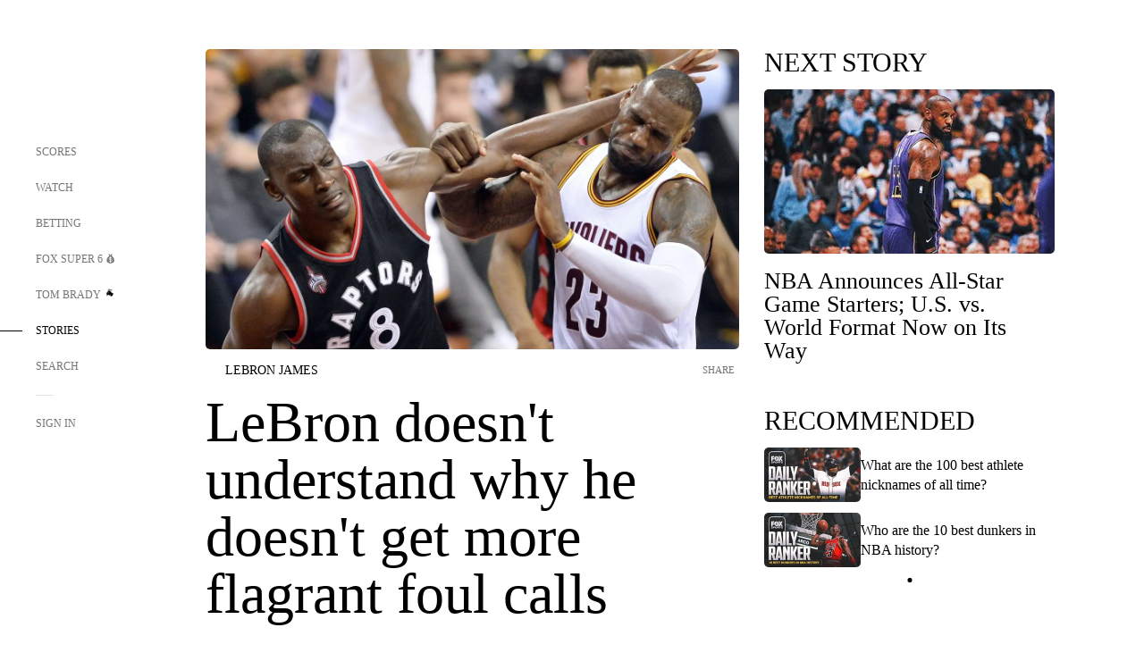

--- FILE ---
content_type: text/html;charset=utf-8
request_url: https://www.foxsports.com/stories/nba/lebron-doesnt-understand-why-he-doesnt-get-more-flagrant-foul-calls
body_size: 76650
content:
<!DOCTYPE html><html  lang="en-US" prefix="og: &quot;http://ogp.me/ns# fb: http://ogp.me/ns/fb#&quot;"><head><meta charset="UTF-8">
<meta name="viewport" content="width=device-width, initial-scale=1.0, maximum-scale=5.0, minimum-scale=1.0, user-scalable=yes">
<script type="importmap">{"imports":{"#entry":"/_nuxt/Css1MGUj.js"}}</script>
<title>LeBron doesn&#x27;t understand why he doesn&#x27;t get more flagrant foul calls | FOX Sports</title>
<link rel="preconnect" href="https://statics.foxsports.com/static/orion/" crossorigin="anonymous">
<link rel="preconnect" href="https://fonts.googleapis.com" crossorigin="anonymous">
<link rel="preconnect" href="https://tags.tiqcdn.com/utag/foxcorp/fscom-main/prod/utag.js">
<link rel="preconnect" href="https://global.ketchcdn.com">
<link rel="preconnect" href="https://cdn.ketchjs.com">
<link rel="preconnect" href="https://www.google-analytics.com/analytics.js">
<link rel="preconnect" href="https://www.googletagmanager.com">
<link rel="preconnect" href="https://www.gstatic.com">
<link rel="preconnect" href="https://cdn.segment.com">
<script type="text/javascript" async>!function() {
            window.semaphore=window.semaphore || [],
            window.ketch=function() {
              window.semaphore.push(arguments)
            };
            var e=document.createElement("script");
            e.type="text/javascript",
            e.src="https://global.ketchcdn.com/web/v3/config/fds/fox_sports_web_fscom/boot.js",
            e.defer=e.async=!0,
            document.getElementsByTagName("head")[0].appendChild(e)
          }();</script>
<script type="text/javascript" async>(function(d, h){
            var apiKey = "d05807e0a0814e4fb0e91401ac0367d5"
            // TODO: Set a timeout in milliseconds for the anti-flicker.
            var timeout = 1000; 
            // Hides the page and loads the script. Shows page if script fails to load,
            // otherwise the script shows the page.
            var id = "amp-exp-css";
            try {
              if (!d.getElementById(id)) {
                var st = d.createElement("style");
                st.id = id;
                st.innerText = "* { visibility: hidden !important; background-image: none !important; }";
                h.appendChild(st);
                window.setTimeout(function () {st.remove()}, timeout);
                var sc = d.createElement("script");
                sc.src = "https://cdn.amplitude.com/script/"+apiKey+".experiment.js";
                sc.async = true;
                sc.onerror = function () {st.remove()};
                h.insertBefore(sc, d.currentScript || h.lastChild);
              }
            } catch {console.error(e)}
          })(document, document.head);</script>
<script src="//strike.fox.com/static/sports/display/loader.js" async data-hid="strike-script"></script>
<script type="text/javascript" async data-hid="heap">(function () {
        let t=0,s=50
        function x(d){if(localStorage.xid||t>10000){d();return}t+=s;setTimeout(()=>{x(d)},s)}
        x(() => {
          window.heap=window.heap||[],heap.load=function(e,t){window.heap.appid = e,
          window.heap.config = t = t ||
          {};var r=t.forceSSL||"https:"===document.location.protocol,a=document.createElement("script");
          a.type="text/javascript",a.async=!0,a.src=(r?"https:":"http:")+"//cdn.heapanalytics.com/js/heap-"+e+".js";
          var n=document.getElementsByTagName("script")[0];n.parentNode.insertBefore(a,n);
          for(var o=function(e){return function(){heap.push([e].concat(Array.prototype.slice.call(arguments, 0)))}},
          p=["addEventProperties","addUserProperties","clearEventProperties","identify","removeEventProperty","setEventProperties","track","unsetEventProperty"],
          c=0;c<p.length;c++)heap[p[c]]=o(p[c])};
          heap.load("479232849", {rewrite: function(props) {
              if (props.event_properties) {
                if (!props.event_properties.custom) {
                    props.event_properties.custom = {};
                }
                props.event_properties.custom = Object.assign({}, props.event_properties.custom, {original_user_id: heap.userId});
              }
              return props;
            }
          });
          var id=localStorage._WIS_userJWT && JSON.parse(localStorage._WIS_userJWT).item.profileId
          if(id){heap.identify(id)}
        })
      })()
    </script>
<link rel="stylesheet" href="https://fonts.googleapis.com/css?family=Open+Sans:400,400i,600,600i,700,700i,800,800i&display=swap" media="print" onload="this.onload=null;this.removeAttribute(&quot;media&quot;);">
<style>.nav-item-container[data-v-6cc44afe]{cursor:pointer}.nav-item-container .horizontal-nav-item[data-v-6cc44afe]{transition:color .15s ease-out}.nav-item-container .link-forward[data-v-6cc44afe]{height:20px;transition:transform .15s ease-out;width:20px}.nav-item-container:hover .horizontal-nav-item[data-v-6cc44afe]{color:#000}.nav-item-container:hover .link-forward[data-v-6cc44afe]{transform:translate(4px)}</style>
<style>.footer-title[data-v-1e8d06a1]{padding:0 0 15px;text-transform:uppercase}.footer-title[data-v-1e8d06a1],.item-title[data-v-1e8d06a1]{font-family:FANtastic-FOX-Cond;font-size:14px}</style>
<style>.footer-regions-columns[data-v-4f828922]{display:flex;justify-content:space-between;justify-self:end;padding:26px 0 0;width:100%}</style>
<style>.footer-region[data-v-0bde84a8]{border-top:1px solid rgba(5,5,5,.1)}</style>
<style>.personalized-newsletter-wrapper[data-v-45455246]{padding:20px 15px}.personalized-newsletter[data-v-45455246]{background:#0059b5;bottom:0;color:#fff;gap:20px;height:102px;left:0;padding:20px 15px;position:fixed;width:100vw;z-index:10}@media only screen and (max-width:767px){.personalized-newsletter[data-v-45455246]{flex-direction:row;flex-wrap:wrap;gap:12px;height:120px;width:auto}}.entities[data-v-45455246]{display:flex;flex-wrap:wrap;justify-content:center;max-width:130px}@media only screen and (max-width:767px){.entities[data-v-45455246]{flex:1 1 30%;max-width:80px;max-width:100px}}.details[data-v-45455246]{max-width:380px}@media only screen and (max-width:767px){.details[data-v-45455246]{flex:1 1 50%;max-width:100%}}.sign-up[data-v-45455246]{align-items:center;background:#000;border-radius:70px;display:flex;font-size:14px;gap:5px;height:30px;justify-content:center;padding:10px 20px;width:110px}@media only screen and (max-width:767px){.sign-up[data-v-45455246]{width:100%}}.title[data-v-45455246]{font-size:23px;margin-bottom:7.5px}@media only screen and (max-width:767px){.title[data-v-45455246]{font-size:14px}}.desc[data-v-45455246]{font-size:14px}@media only screen and (max-width:767px){.desc[data-v-45455246]{font-size:12px}}.image-logo-container[data-v-45455246]{background:linear-gradient(0deg,#0003,#0003),#0059b5;border:1px solid #000;border-radius:50%;box-sizing:border-box;height:51px;margin-left:-8px;overflow:hidden;padding:5px;width:51px}.image-logo-container img[data-v-45455246]{width:100%}@media only screen and (max-width:767px){.image-logo-container[data-v-45455246]{height:34px;width:34px}}.close-icon-white[data-v-45455246]{align-self:flex-start;display:flex;height:12px;opacity:.6;width:12px}@media only screen and (min-width:768px){.close-icon-white[data-v-45455246]{position:absolute;right:75px}}</style>
<style>.fscom-container.layout-article-content .ap-layout[data-v-bdcf8c76]{margin-left:auto;margin-right:auto;padding-left:0}</style>
<style>.no-padding[data-v-746446fd]{padding:0}.content-type-display[data-v-746446fd]{border-bottom:1px solid #e5e5e5;padding:15px 0 5px}.reactions-container[data-v-746446fd]{color:#0059b5;display:flex;font-weight:400;gap:10px}</style>
<style>.ar[data-v-cacb8665]{display:flex;grid-gap:15px;align-items:center;padding-bottom:20px;transition:all .3s}.ar.event-ar[data-v-cacb8665]{grid-gap:10px}.ar img.img-fluid[data-v-cacb8665]{border-radius:5px;height:auto;max-height:61px;min-width:108px;-o-object-fit:cover;object-fit:cover;transition:transform .3s ease}.ar .article-title[data-v-cacb8665],.ar h3[data-v-cacb8665]{padding:0;transition:all .3s}.ar:hover .article-title[data-v-cacb8665],.ar:hover h3[data-v-cacb8665]{color:#474747;text-decoration:underline}.carousel__slide[data-v-cacb8665],ul[data-v-cacb8665]{flex-direction:column}.carousel__slide[data-v-cacb8665]{justify-content:flex-start}</style>
<style>@media screen and (max-width:768px){.no-data-message[data-v-f6bfd3c1]{height:500px}}</style>
<style>.no-separator[data-v-5b59eb7a]{padding-left:0}.no-separator[data-v-5b59eb7a]:before{content:""}.feed-header-container[data-v-5b59eb7a]{color:#000;gap:16px;grid-template-columns:auto;grid-template-rows:16px auto 31px;height:auto;min-height:auto;position:relative}.feed-header-container .info-text[data-v-5b59eb7a]{align-self:center;color:#757575}</style>
<style>.f-l[data-v-c5a94214]{animation:pulsate-c5a94214 2s infinite both;transition:all .3s}@keyframes pulsate-c5a94214{0%,to{opacity:1}50%{opacity:.6}}</style>
<style>.interaction-bar-container[data-v-b4f021e6]{color:#0059b5;display:flex;font-weight:400;gap:10px}.interaction-bar-container .comments-container[data-v-b4f021e6]{align-items:center;border:1px solid #e5e5e5;border-radius:100px;box-sizing:border-box;display:flex;font-family:ProximaNova;font-size:12px;gap:3px;height:28px;padding:0 10px}</style>
<style>.contributor-accordion[data-v-2958d9fc]{align-items:center;border-bottom:1px solid #e5e5e5;cursor:pointer;display:flex;justify-content:space-between;margin-bottom:10px;padding-bottom:20px}.contributor-wrapper[data-v-2958d9fc]{justify-content:space-between;position:relative;width:100%}.article-contributors.is-acc .contributor-wrapper[data-v-2958d9fc]:after{background:#e5e5e5;bottom:0;content:"";display:block;height:1px;position:absolute;right:0;width:calc(100% - 46px)}.contributor-accordion-images[data-v-2958d9fc]{display:flex}.headshot-wrapper[data-v-2958d9fc]{background-color:#fff}.headshot-wrapper+.headshot-wrapper[data-v-2958d9fc]{margin-left:-15px}.is-collapsed[data-v-2958d9fc]{display:none}.button-favorite[data-v-2958d9fc]{background:transparent;border:none;height:36px;padding:0;width:36px}.button-favorite .favorite-star[data-v-2958d9fc]{height:20px;width:20px}.contributor-fav[data-v-2958d9fc]{align-items:center;display:flex}.contributor-wrapper[data-v-2958d9fc]:last-child:after{background:#e5e5e5;bottom:0;content:"";display:block;height:1px;position:absolute;right:0;width:100%!important}.add-contr[data-v-2958d9fc]{border-bottom:1px solid #e5e5e5}</style>
<style>.next-article-toast[data-v-a82f6483]{background:#fff;bottom:0;box-shadow:0 0 10px #00000026;height:84px;justify-content:center;left:0;padding:0 25px 10px;position:fixed;right:0;z-index:2}.next-article-toast .text[data-v-a82f6483]{padding-top:10px}.next-article-toast.adhesion-unit-present[data-v-a82f6483]{bottom:50px}img[data-v-a82f6483]{padding:20px 10px 0 0}.link-forward[data-v-a82f6483]{position:relative;right:2;top:35px}.title[data-v-a82f6483]{display:-webkit-box;overflow:hidden;-webkit-line-clamp:2;-webkit-box-orient:vertical}</style>
<style>.entity-fav-icon[data-v-5af20ebe]{margin-left:12px}</style>
<style>.external-comments-container[data-v-14082917]{overflow-x:scroll;position:relative;-ms-overflow-style:none;scrollbar-width:none}.external-comments-container[data-v-14082917]::-webkit-scrollbar{display:none}@media screen and (min-width:1024px){.external-comments-container[data-v-14082917]{max-width:647px}}.external-comments-overlay[data-v-14082917]{background:transparent;border:none;cursor:pointer;inset:0;padding:0;position:absolute;z-index:1}</style>
<link rel="stylesheet" href="/_nuxt/entry.DSPFf9Jp.css" crossorigin>
<link rel="stylesheet" href="/_nuxt/StoryBadge.CJLgiN5c.css" crossorigin>
<link rel="stylesheet" href="/_nuxt/filterSingleArticleProps.COzj8dLw.css" crossorigin>
<link rel="stylesheet" href="/_nuxt/NextArticleToast.DLvQdXFU.css" crossorigin>
<link rel="stylesheet" href="/_nuxt/TrendingArticles.DPccI0BZ.css" crossorigin>
<link rel="stylesheet" href="/_nuxt/carousel.DfvV8wSQ.css" crossorigin>
<link rel="stylesheet" href="/_nuxt/FullWidthImage.BheUqYot.css" crossorigin>
<link rel="preload" href="https://statics.foxsports.com/static/orion/fonts/fs-FANtastic-FOX/FS-FANtastic-FOX.woff2" as="font" crossorigin="anonymous">
<link rel="preload" href="https://statics.foxsports.com/static/orion/fonts/fs-FANtastic-FOX-Cond/FS-FANtastic-FOX-Cond.woff2" as="font" crossorigin="anonymous">
<link rel="preload" href="https://statics.foxsports.com/static/orion/fonts/haas/HaasGrotTextR-55Roman.otf" as="font" crossorigin="anonymous">
<link rel="preload" href="https://statics.foxsports.com/static/orion/fonts/proxima-nova/ProximaNova-Regular.otf" as="font" crossorigin="anonymous">
<link rel="preload" as="image" href="https://statics.foxsports.com/www.foxsports.com/content/uploads/2020/02/13cf3ca6-051816-LeBron-James-Bismack-Biyombo-PI.jpg" imagesrcset="https://a57.foxsports.com/statics.foxsports.com/www.foxsports.com/content/uploads/2020/02/1294/728/13cf3ca6-051816-LeBron-James-Bismack-Biyombo-PI.jpg?ve=1&tl=1, https://a57.foxsports.com/statics.foxsports.com/www.foxsports.com/content/uploads/2020/02/1294/728/13cf3ca6-051816-LeBron-James-Bismack-Biyombo-PI.jpg?ve=1&tl=1 2x" media="(min-width: 1024px)">
<link rel="preload" as="image" href="https://statics.foxsports.com/www.foxsports.com/content/uploads/2020/02/13cf3ca6-051816-LeBron-James-Bismack-Biyombo-PI.jpg" imagesrcset="https://a57.foxsports.com/statics.foxsports.com/www.foxsports.com/content/uploads/2020/02/1534/862/13cf3ca6-051816-LeBron-James-Bismack-Biyombo-PI.jpg?ve=1&tl=1, https://a57.foxsports.com/statics.foxsports.com/www.foxsports.com/content/uploads/2020/02/1534/862/13cf3ca6-051816-LeBron-James-Bismack-Biyombo-PI.jpg?ve=1&tl=1 2x" media="(min-width: 500px) and (max-width: 768px)">
<link rel="preload" as="image" href="https://statics.foxsports.com/www.foxsports.com/content/uploads/2020/02/13cf3ca6-051816-LeBron-James-Bismack-Biyombo-PI.jpg" imagesrcset="https://a57.foxsports.com/statics.foxsports.com/www.foxsports.com/content/uploads/2020/02/2046/1152/13cf3ca6-051816-LeBron-James-Bismack-Biyombo-PI.jpg?ve=1&tl=1, https://a57.foxsports.com/statics.foxsports.com/www.foxsports.com/content/uploads/2020/02/2046/1152/13cf3ca6-051816-LeBron-James-Bismack-Biyombo-PI.jpg?ve=1&tl=1 2x" media="(min-width: 768px) and (max-width: 1023px)">
<link rel="preload" as="image" href="https://statics.foxsports.com/www.foxsports.com/content/uploads/2020/02/13cf3ca6-051816-LeBron-James-Bismack-Biyombo-PI.jpg" imagesrcset="https://a57.foxsports.com/statics.foxsports.com/www.foxsports.com/content/uploads/2020/02/750/422/13cf3ca6-051816-LeBron-James-Bismack-Biyombo-PI.jpg?ve=1&tl=1, https://a57.foxsports.com/statics.foxsports.com/www.foxsports.com/content/uploads/2020/02/750/422/13cf3ca6-051816-LeBron-James-Bismack-Biyombo-PI.jpg?ve=1&tl=1 2x" media="(max-width: 499px)">
<link rel="modulepreload" as="script" crossorigin href="/_nuxt/Css1MGUj.js">
<link rel="modulepreload" as="script" crossorigin href="/_nuxt/UDLl1x7k.js">
<link rel="modulepreload" as="script" crossorigin href="/_nuxt/9EQj_YR7.js">
<link rel="modulepreload" as="script" crossorigin href="/_nuxt/DKfimjEE.js">
<link rel="modulepreload" as="script" crossorigin href="/_nuxt/B_9NSM9v.js">
<link rel="modulepreload" as="script" crossorigin href="/_nuxt/flpufBj8.js">
<link rel="modulepreload" as="script" crossorigin href="/_nuxt/ChG3eLJ9.js">
<link rel="modulepreload" as="script" crossorigin href="/_nuxt/BemOjWoH.js">
<link rel="modulepreload" as="script" crossorigin href="/_nuxt/LJT57rfc.js">
<link rel="modulepreload" as="script" crossorigin href="/_nuxt/8uEoLh64.js">
<link rel="modulepreload" as="script" crossorigin href="/_nuxt/DrOPTG0J.js">
<link rel="modulepreload" as="script" crossorigin href="/_nuxt/CPwDztP1.js">
<link rel="modulepreload" as="script" crossorigin href="/_nuxt/BylnaH6S.js">
<link rel="modulepreload" as="script" crossorigin href="/_nuxt/DDVMjp5N.js">
<link rel="modulepreload" as="script" crossorigin href="/_nuxt/DvMBCncC.js">
<link rel="modulepreload" as="script" crossorigin href="/_nuxt/C1IYjFJt.js">
<link rel="modulepreload" as="script" crossorigin href="/_nuxt/CCCUfbIX.js">
<link rel="modulepreload" as="script" crossorigin href="/_nuxt/N8-QomvG.js">
<link rel="modulepreload" as="script" crossorigin href="/_nuxt/BRmRQSeB.js">
<link rel="modulepreload" as="script" crossorigin href="/_nuxt/CPcgIbBu.js">
<link rel="modulepreload" as="script" crossorigin href="/_nuxt/B40iGseY.js">
<link rel="modulepreload" as="script" crossorigin href="/_nuxt/B62yTzzz.js">
<link rel="modulepreload" as="script" crossorigin href="/_nuxt/DxLoiGhy.js">
<link rel="modulepreload" as="script" crossorigin href="/_nuxt/BOVWJ5_K.js">
<link rel="modulepreload" as="script" crossorigin href="/_nuxt/OIdKG0IM.js">
<link rel="modulepreload" as="script" crossorigin href="/_nuxt/CSo1R0D2.js">
<link rel="modulepreload" as="script" crossorigin href="/_nuxt/Pq7N0dlD.js">
<link rel="modulepreload" as="script" crossorigin href="/_nuxt/C6oUdzTU.js">
<link rel="modulepreload" as="script" crossorigin href="/_nuxt/BBHjEFBg.js">
<link rel="modulepreload" as="script" crossorigin href="/_nuxt/CKucIgbB.js">
<link rel="modulepreload" as="script" crossorigin href="/_nuxt/D7AYH7Og.js">
<link rel="modulepreload" as="script" crossorigin href="/_nuxt/DxTm1C7a.js">
<link rel="modulepreload" as="script" crossorigin href="/_nuxt/tVHmJqhG.js">
<script src="https://b2b-static.oddschecker.com/oc-widgets/oc-connect-widget/index.js" defer type="module" data-hid="fairplay"></script>
<script type="text/javascript" src="https://prod.fennec.atp.fox/js/fennec.js" defer></script>
<script src="https://statics.foxsports.com/static/orion/js/segment-analytics.js" defer data-hid="segment"></script>
<script src="https://statics.foxsports.com/static/orion/js/video-loader.js" defer data-hid="videoLoader"></script>
<link rel="dns-prefetch" href="https://cdn.heapanalytics.com">
<link rel="dns-prefetch" href="//static.chartbeat.com">
<link rel="dns-prefetch" href="https://prod.fennec.atp.fox/js/fennec.js">
<link rel="dns-prefetch" href="https://d2yyd1h5u9mauk.cloudfront.net">
<link rel="dns-prefetch" href="https://snippet.minute.ly">
<link rel="dns-prefetch" href="//player.fox.com">
<link rel="dns-prefetch" href="https://b.fssta.com">
<link rel="dns-prefetch" href="https://a57.foxsports.com">
<link rel="dns-prefetch" href="https://www.youtube.com">
<link rel="dns-prefetch" href="//strike.fox.com/static/sports">
<link rel="dns-prefetch" href="//cdn.taboola.com">
<link rel="dns-prefetch" href="//apv-launcher.minute.ly">
<link rel="dns-prefetch" href="https://apv-static.minute.ly">
<link rel="prefetch" as="style" crossorigin href="/_nuxt/VideoTags.BolR0GUa.css">
<link rel="prefetch" as="style" crossorigin href="/_nuxt/VideoPlaylistItem.DPbdiSSf.css">
<link rel="prefetch" as="script" crossorigin href="/_nuxt/B_L6sQYI.js">
<link rel="prefetch" as="script" crossorigin href="/_nuxt/goTRVQ9q.js">
<link rel="prefetch" as="script" crossorigin href="/_nuxt/Cvj6lyJR.js">
<link rel="prefetch" as="script" crossorigin href="/_nuxt/B0EffI4M.js">
<link rel="prefetch" as="script" crossorigin href="/_nuxt/CHJNrcc6.js">
<link rel="prefetch" as="script" crossorigin href="/_nuxt/UAxYFGYq.js">
<link rel="prefetch" as="script" crossorigin href="/_nuxt/DGjkoeYl.js">
<link rel="prefetch" as="script" crossorigin href="/_nuxt/DQa2BVRg.js">
<link rel="prefetch" as="script" crossorigin href="/_nuxt/cbcfn19W.js">
<link rel="prefetch" as="script" crossorigin href="/_nuxt/BlEeQn-_.js">
<link rel="prefetch" as="script" crossorigin href="/_nuxt/DlkvQl0i.js">
<link rel="prefetch" as="script" crossorigin href="/_nuxt/DZCrth6a.js">
<link rel="prefetch" as="style" crossorigin href="/_nuxt/event-player-pill.BBuFP1gU.css">
<link rel="prefetch" as="style" crossorigin href="/_nuxt/NewsPost.Dv77q0r9.css">
<link rel="prefetch" as="style" crossorigin href="/_nuxt/VideoFooterCarousel.B3k6ubie.css">
<link rel="prefetch" as="style" crossorigin href="/_nuxt/navService.BvBs5Vwi.css">
<link rel="prefetch" as="style" crossorigin href="/_nuxt/SecondaryNavigationContent.BlPmQdjq.css">
<link rel="prefetch" as="script" crossorigin href="/_nuxt/DDSd1g-B.js">
<link rel="prefetch" as="script" crossorigin href="/_nuxt/DBUfcOqV.js">
<link rel="prefetch" as="script" crossorigin href="/_nuxt/CzICVTPq.js">
<link rel="prefetch" as="script" crossorigin href="/_nuxt/BqJVEzGB.js">
<link rel="prefetch" as="script" crossorigin href="/_nuxt/iCfYwmyf.js">
<link rel="prefetch" as="script" crossorigin href="/_nuxt/BA6oEyIu.js">
<link rel="prefetch" as="script" crossorigin href="/_nuxt/BP0WAZda.js">
<link rel="prefetch" as="script" crossorigin href="/_nuxt/DWdhdNEn.js">
<link rel="prefetch" as="script" crossorigin href="/_nuxt/B9csEMMa.js">
<link rel="prefetch" as="script" crossorigin href="/_nuxt/B8L3eyHv.js">
<link rel="prefetch" as="script" crossorigin href="/_nuxt/By_9kbMl.js">
<link rel="prefetch" as="script" crossorigin href="/_nuxt/DuO3R9gQ.js">
<link rel="prefetch" as="script" crossorigin href="/_nuxt/B7L_cy1_.js">
<link rel="prefetch" as="script" crossorigin href="/_nuxt/DN--Sact.js">
<link rel="prefetch" as="script" crossorigin href="/_nuxt/CiZ8yY5j.js">
<link rel="prefetch" as="script" crossorigin href="/_nuxt/CptzKmlz.js">
<link rel="prefetch" as="script" crossorigin href="/_nuxt/CM7fF6YE.js">
<link rel="prefetch" as="script" crossorigin href="/_nuxt/DBhpVf5L.js">
<link rel="prefetch" as="script" crossorigin href="/_nuxt/C46SbgZN.js">
<link rel="prefetch" as="script" crossorigin href="/_nuxt/BDvncwkP.js">
<link rel="prefetch" as="script" crossorigin href="/_nuxt/BXXBQYRs.js">
<link rel="prefetch" as="script" crossorigin href="/_nuxt/W1xi6m-g.js">
<link rel="prefetch" as="script" crossorigin href="/_nuxt/BLU51144.js">
<link rel="prefetch" as="script" crossorigin href="/_nuxt/CJBzltZI.js">
<link rel="prefetch" as="script" crossorigin href="/_nuxt/CGGwF5II.js">
<link rel="prefetch" as="script" crossorigin href="/_nuxt/DwCRWsfP.js">
<link rel="prefetch" as="script" crossorigin href="/_nuxt/B-zNxOhj.js">
<link rel="prefetch" as="script" crossorigin href="/_nuxt/zbChqe46.js">
<link rel="prefetch" as="script" crossorigin href="/_nuxt/i4SwtdXG.js">
<link rel="prefetch" as="script" crossorigin href="/_nuxt/BIhd1HD_.js">
<link rel="prefetch" as="script" crossorigin href="/_nuxt/CPqVAgrY.js">
<link rel="prefetch" as="script" crossorigin href="/_nuxt/ChjWH6Zp.js">
<link rel="prefetch" as="script" crossorigin href="/_nuxt/CqqG08aw.js">
<link rel="prefetch" as="script" crossorigin href="/_nuxt/BLPk-hnI.js">
<link rel="prefetch" as="script" crossorigin href="/_nuxt/D31R2Umi.js">
<link rel="prefetch" as="script" crossorigin href="/_nuxt/CT9bQIw6.js">
<link rel="prefetch" as="script" crossorigin href="/_nuxt/oVscPNHT.js">
<link rel="prefetch" as="script" crossorigin href="/_nuxt/BgpjVBC_.js">
<link rel="prefetch" as="script" crossorigin href="/_nuxt/Byd4bgoO.js">
<link rel="prefetch" as="script" crossorigin href="/_nuxt/CVJ9AKwz.js">
<link rel="prefetch" as="script" crossorigin href="/_nuxt/3fCBDSBr.js">
<link rel="prefetch" as="script" crossorigin href="/_nuxt/EIstahwy.js">
<link rel="prefetch" as="script" crossorigin href="/_nuxt/DlJwQ9E4.js">
<link rel="prefetch" as="script" crossorigin href="/_nuxt/CRxdDjmM.js">
<link rel="prefetch" as="script" crossorigin href="/_nuxt/BHHmyx31.js">
<link rel="prefetch" as="script" crossorigin href="/_nuxt/aUTN9F48.js">
<link rel="prefetch" as="script" crossorigin href="/_nuxt/qykjrl_c.js">
<link rel="prefetch" as="script" crossorigin href="/_nuxt/DiCL1EVL.js">
<link rel="prefetch" as="script" crossorigin href="/_nuxt/X8MXzexR.js">
<link rel="prefetch" as="script" crossorigin href="/_nuxt/Bql5Fv0o.js">
<link rel="prefetch" as="script" crossorigin href="/_nuxt/90hM1iiA.js">
<link rel="prefetch" as="script" crossorigin href="/_nuxt/B0Z0cSNO.js">
<link rel="prefetch" as="script" crossorigin href="/_nuxt/F4YxWZqG.js">
<link rel="prefetch" as="script" crossorigin href="/_nuxt/DxlpCEy4.js">
<link rel="prefetch" as="script" crossorigin href="/_nuxt/aewH-ILO.js">
<link rel="prefetch" as="script" crossorigin href="/_nuxt/B8W03q_o.js">
<link rel="prefetch" as="script" crossorigin href="/_nuxt/BrBbAmBs.js">
<link rel="prefetch" as="script" crossorigin href="/_nuxt/2uwKOTP8.js">
<link rel="prefetch" as="script" crossorigin href="/_nuxt/C1dzas1m.js">
<link rel="prefetch" as="script" crossorigin href="/_nuxt/Dwp0Ba1p.js">
<link rel="prefetch" as="script" crossorigin href="/_nuxt/36skOmO6.js">
<link rel="prefetch" as="script" crossorigin href="/_nuxt/BWhUnIRx.js">
<link rel="prefetch" as="script" crossorigin href="/_nuxt/D0CEoi_H.js">
<link rel="prefetch" as="script" crossorigin href="/_nuxt/BDS0YSdK.js">
<link rel="prefetch" as="script" crossorigin href="/_nuxt/CB9JAQ57.js">
<link rel="prefetch" as="script" crossorigin href="/_nuxt/B-o8qXbS.js">
<link rel="prefetch" as="script" crossorigin href="/_nuxt/DCrNZysY.js">
<link rel="prefetch" as="style" crossorigin href="/_nuxt/LeaguePage.DHo0CRNx.css">
<link rel="prefetch" as="style" crossorigin href="/_nuxt/ExpandedView.CX7mx7CA.css">
<link rel="prefetch" as="style" crossorigin href="/_nuxt/Bracket.ByBgTwwT.css">
<link rel="prefetch" as="script" crossorigin href="/_nuxt/spDMAIbX.js">
<link rel="prefetch" as="script" crossorigin href="/_nuxt/B3poqJ-H.js">
<link rel="prefetch" as="script" crossorigin href="/_nuxt/DlAE6SYT.js">
<link rel="prefetch" as="script" crossorigin href="/_nuxt/oyJBWrI6.js">
<link rel="prefetch" as="script" crossorigin href="/_nuxt/BlcW9bxx.js">
<link rel="prefetch" as="script" crossorigin href="/_nuxt/BQPlny2J.js">
<link rel="prefetch" as="script" crossorigin href="/_nuxt/i202b--O.js">
<link rel="prefetch" as="script" crossorigin href="/_nuxt/1lAdd_8f.js">
<link rel="prefetch" as="script" crossorigin href="/_nuxt/aI6VOrRg.js">
<link rel="prefetch" as="script" crossorigin href="/_nuxt/D73vHhw8.js">
<link rel="prefetch" as="script" crossorigin href="/_nuxt/D__6wWzB.js">
<link rel="prefetch" as="style" crossorigin href="/_nuxt/scores-page._PwDqn9X.css">
<link rel="prefetch" as="script" crossorigin href="/_nuxt/DS3_Oljs.js">
<link rel="prefetch" as="script" crossorigin href="/_nuxt/Bj0Pt1Pn.js">
<link rel="prefetch" as="script" crossorigin href="/_nuxt/DIMaGPR1.js">
<link rel="prefetch" as="script" crossorigin href="/_nuxt/DHK5GWaJ.js">
<link rel="prefetch" as="script" crossorigin href="/_nuxt/H0tCiLnH.js">
<link rel="prefetch" as="script" crossorigin href="/_nuxt/BZ_3EK2d.js">
<link rel="prefetch" as="script" crossorigin href="/_nuxt/CGDEzLM5.js">
<link rel="prefetch" as="script" crossorigin href="/_nuxt/v-totZN6.js">
<link rel="prefetch" as="script" crossorigin href="/_nuxt/BsmB2GAz.js">
<link rel="prefetch" as="script" crossorigin href="/_nuxt/X-BxfUY3.js">
<link rel="prefetch" as="script" crossorigin href="/_nuxt/DUyuPxH3.js">
<link rel="prefetch" as="script" crossorigin href="/_nuxt/Duz-7u6E.js">
<link rel="prefetch" as="script" crossorigin href="/_nuxt/CoSIj2IQ.js">
<link rel="prefetch" as="script" crossorigin href="/_nuxt/DG96JBZc.js">
<link rel="prefetch" as="style" crossorigin href="/_nuxt/EventPage.8en7I9F_.css">
<link rel="prefetch" as="script" crossorigin href="/_nuxt/hVGZ1VYu.js">
<link rel="prefetch" as="script" crossorigin href="/_nuxt/Dy5VeddH.js">
<link rel="prefetch" as="script" crossorigin href="/_nuxt/CE119TSl.js">
<link rel="prefetch" as="script" crossorigin href="/_nuxt/C-1G9FS8.js">
<link rel="prefetch" as="script" crossorigin href="/_nuxt/BxYM8Hqy.js">
<link rel="prefetch" as="script" crossorigin href="/_nuxt/CNQmKah7.js">
<link rel="prefetch" as="script" crossorigin href="/_nuxt/ClwFfVbA.js">
<link rel="prefetch" as="script" crossorigin href="/_nuxt/5HYSz8z2.js">
<link rel="prefetch" as="script" crossorigin href="/_nuxt/De8x644P.js">
<link rel="prefetch" as="script" crossorigin href="/_nuxt/Tx1iXb-L.js">
<link rel="prefetch" as="script" crossorigin href="/_nuxt/D5-IWO6e.js">
<link rel="prefetch" as="script" crossorigin href="/_nuxt/CDummHjN.js">
<link rel="prefetch" as="style" crossorigin href="/_nuxt/GolfScorecard.ZP5qeE3P.css">
<link rel="prefetch" as="script" crossorigin href="/_nuxt/D8TczEap.js">
<link rel="prefetch" as="style" crossorigin href="/_nuxt/PressPassLayout.BDGs0WvY.css">
<link rel="prefetch" as="script" crossorigin href="/_nuxt/BImZeXP9.js">
<link rel="prefetch" as="script" crossorigin href="/_nuxt/b81LXJ2A.js">
<link rel="prefetch" as="script" crossorigin href="/_nuxt/BgsAn3KO.js">
<link rel="prefetch" as="script" crossorigin href="/_nuxt/CljaJdyr.js">
<link rel="prefetch" as="script" crossorigin href="/_nuxt/DXkJdcUE.js">
<link rel="prefetch" as="script" crossorigin href="/_nuxt/C_HipjBA.js">
<link rel="prefetch" as="script" crossorigin href="/_nuxt/rjvMKfaX.js">
<link rel="prefetch" as="style" crossorigin href="/_nuxt/WebViewSocial.ntOc5eCc.css">
<link rel="prefetch" as="script" crossorigin href="/_nuxt/BS13BcbV.js">
<link rel="prefetch" as="script" crossorigin href="/_nuxt/DovXq3Nf.js">
<link rel="prefetch" as="script" crossorigin href="/_nuxt/Xv7r7ONY.js">
<link rel="prefetch" as="script" crossorigin href="/_nuxt/C-NX93px.js">
<link rel="prefetch" as="script" crossorigin href="/_nuxt/wX5FT-EC.js">
<link rel="prefetch" as="script" crossorigin href="/_nuxt/CgUuMd-F.js">
<link rel="prefetch" as="script" crossorigin href="/_nuxt/DcKRcojk.js">
<link rel="prefetch" as="script" crossorigin href="/_nuxt/D5enTiuu.js">
<link rel="prefetch" as="script" crossorigin href="/_nuxt/BZgIVDb3.js">
<link rel="prefetch" as="script" crossorigin href="/_nuxt/W6iKoDBF.js">
<link rel="prefetch" as="script" crossorigin href="/_nuxt/BJlUqlew.js">
<link rel="prefetch" as="script" crossorigin href="/_nuxt/Bh9GulPD.js">
<link rel="prefetch" as="style" crossorigin href="/_nuxt/Super6.DEFxfjw3.css">
<link rel="prefetch" as="style" crossorigin href="/_nuxt/super6NavService.DDcNB3nq.css">
<link rel="prefetch" as="script" crossorigin href="/_nuxt/D7m3x6f6.js">
<link rel="prefetch" as="script" crossorigin href="/_nuxt/DLR09ZEH.js">
<link rel="prefetch" as="script" crossorigin href="/_nuxt/B4zVjd92.js">
<link rel="prefetch" as="script" crossorigin href="/_nuxt/C4qt7s6L.js">
<link rel="prefetch" as="script" crossorigin href="/_nuxt/wbom_Yf8.js">
<link rel="prefetch" as="script" crossorigin href="/_nuxt/DpHegkxM.js">
<link rel="prefetch" as="script" crossorigin href="/_nuxt/k5OOftPZ.js">
<link rel="prefetch" as="script" crossorigin href="/_nuxt/DJaQ-sFs.js">
<link rel="prefetch" as="style" crossorigin href="/_nuxt/MyPicks.hDBwvZdv.css">
<link rel="prefetch" as="style" crossorigin href="/_nuxt/RangeInput.DXsnbpIa.css">
<link rel="prefetch" as="script" crossorigin href="/_nuxt/C_TpddW8.js">
<link rel="prefetch" as="script" crossorigin href="/_nuxt/CMzc-pVB.js">
<link rel="prefetch" as="script" crossorigin href="/_nuxt/BSJe3SvG.js">
<link rel="prefetch" as="script" crossorigin href="/_nuxt/WmlI43tH.js">
<link rel="prefetch" as="script" crossorigin href="/_nuxt/fA4FEhYu.js">
<link rel="prefetch" as="style" crossorigin href="/_nuxt/VideoContainer.D-41S7cZ.css">
<link rel="prefetch" as="script" crossorigin href="/_nuxt/BNuGOvqR.js">
<link rel="prefetch" as="script" crossorigin href="/_nuxt/BHYR_Fyx.js">
<link rel="prefetch" as="script" crossorigin href="/_nuxt/CjF18RFH.js">
<link rel="prefetch" as="script" crossorigin href="/_nuxt/BEWKq_qq.js">
<link rel="prefetch" as="script" crossorigin href="/_nuxt/NxbUKA8W.js">
<link rel="prefetch" as="script" crossorigin href="/_nuxt/Dc4CSSqT.js">
<link rel="prefetch" as="script" crossorigin href="/_nuxt/DU1W8u8E.js">
<link rel="prefetch" as="script" crossorigin href="/_nuxt/B1Iezcyh.js">
<link rel="prefetch" as="script" crossorigin href="/_nuxt/1vHs5x6H.js">
<link rel="prefetch" as="script" crossorigin href="/_nuxt/VZz937bd.js">
<link rel="prefetch" as="script" crossorigin href="/_nuxt/ucX1OjGa.js">
<link rel="prefetch" as="script" crossorigin href="/_nuxt/CWrVaMsE.js">
<link rel="prefetch" as="script" crossorigin href="/_nuxt/BjYQNlAO.js">
<link rel="prefetch" as="script" crossorigin href="/_nuxt/CTahL6Jt.js">
<link rel="prefetch" as="script" crossorigin href="/_nuxt/sptGkP0t.js">
<link rel="prefetch" as="script" crossorigin href="/_nuxt/ayeYEYi-.js">
<link rel="prefetch" as="script" crossorigin href="/_nuxt/BEoVusjn.js">
<link rel="prefetch" as="script" crossorigin href="/_nuxt/Ci5RFMhz.js">
<link rel="prefetch" as="script" crossorigin href="/_nuxt/fvNRImG-.js">
<link rel="prefetch" as="script" crossorigin href="/_nuxt/D4glGjRv.js">
<link rel="prefetch" as="script" crossorigin href="/_nuxt/B22foRNZ.js">
<link rel="prefetch" as="script" crossorigin href="/_nuxt/4tUb0uum.js">
<link rel="prefetch" as="script" crossorigin href="/_nuxt/COCX4ZGr.js">
<link rel="prefetch" as="script" crossorigin href="/_nuxt/gPm1QUlI.js">
<link rel="prefetch" as="script" crossorigin href="/_nuxt/Cyv_fRJG.js">
<link rel="prefetch" as="script" crossorigin href="/_nuxt/jHNp47MZ.js">
<link rel="prefetch" as="script" crossorigin href="/_nuxt/DbAYoome.js">
<link rel="prefetch" as="script" crossorigin href="/_nuxt/Ch7D6eCY.js">
<link rel="prefetch" as="script" crossorigin href="/_nuxt/pwCi2qYV.js">
<link rel="prefetch" as="script" crossorigin href="/_nuxt/bod5xuU_.js">
<link rel="prefetch" as="script" crossorigin href="/_nuxt/ByysN195.js">
<link rel="prefetch" as="script" crossorigin href="/_nuxt/DE6CY-Gm.js">
<link rel="prefetch" as="script" crossorigin href="/_nuxt/BarLpH3C.js">
<link rel="prefetch" as="script" crossorigin href="/_nuxt/C6F9aDj0.js">
<link rel="prefetch" as="script" crossorigin href="/_nuxt/b0a9q6Oa.js">
<link rel="prefetch" as="script" crossorigin href="/_nuxt/CfEL7IRh.js">
<link rel="prefetch" as="script" crossorigin href="/_nuxt/CPQMhUo2.js">
<link rel="prefetch" as="script" crossorigin href="/_nuxt/D5UenVDm.js">
<link rel="prefetch" as="script" crossorigin href="/_nuxt/BI4N630M.js">
<link rel="prefetch" as="script" crossorigin href="/_nuxt/EWP6r2Bb.js">
<link rel="prefetch" as="script" crossorigin href="/_nuxt/DyVfEnlN.js">
<link rel="prefetch" as="script" crossorigin href="/_nuxt/B0gJCexq.js">
<link rel="prefetch" as="script" crossorigin href="/_nuxt/BXZqzQOm.js">
<link rel="prefetch" as="script" crossorigin href="/_nuxt/DP8uuLpV.js">
<link rel="prefetch" as="script" crossorigin href="/_nuxt/G5jjXBs-.js">
<link rel="prefetch" as="script" crossorigin href="/_nuxt/B2Yrsars.js">
<link rel="prefetch" as="script" crossorigin href="/_nuxt/B7pwuT6O.js">
<link rel="prefetch" as="script" crossorigin href="/_nuxt/CBFhFG42.js">
<link rel="prefetch" as="script" crossorigin href="/_nuxt/B4muh9So.js">
<link rel="prefetch" as="script" crossorigin href="/_nuxt/Ca9Tnj-s.js">
<link rel="prefetch" as="script" crossorigin href="/_nuxt/9lZK2x7f.js">
<meta http-equiv="X-UA-Compatible" content="IE=edge,chrome=1">
<meta http-equiv="Content-Security-Policy" content="upgrade-insecure-requests">
<meta name="format-detection" content="telephone=no">
<meta name="mobile-web-app-capable" content="yes">
<meta name="apple-mobile-web-app-status-bar-style" content="black">
<meta name="msapplication-TileColor" content="#ffffff">
<meta name="theme-color" content="#ffffff">
<meta property="fb:pages" content="112638779551">
<link rel="apple-touch-icon" sizes="180x180" href="/apple-touch-icon.png">
<link rel="icon" href="/favicon.svg">
<link rel="icon" type="image/png" sizes="32x32" href="/favicon-32x32.png">
<link rel="icon" type="image/png" sizes="16x16" href="/favicon-16x16.png">
<link rel="manifest" href="/manifest.webmanifest" crossorigin="use-credentials">
<link rel="mask-icon" href="/safari-pinned-tab.svg" color="#454545">
<link rel="publisher" href="https://plus.google.com/+foxsports">
<link rel="amphtml" href="https://amp.foxsports.com/stories/nba/lebron-doesnt-understand-why-he-doesnt-get-more-flagrant-foul-calls">
<link rel="stylesheet preload" as="style" type="text/css" href="https://statics.foxsports.com/static/orion/css/story.min.css">
<link rel="canonical" href="https://www.foxsports.com/stories/nba/lebron-doesnt-understand-why-he-doesnt-get-more-flagrant-foul-calls">
<link rel="alternate" href="android-app://com.foxsports.android/fsapp/sport/stories/nba/lebron-doesnt-understand-why-he-doesnt-get-more-flagrant-foul-calls">
<script type="text/javascript" data-hid="ad-settings">window.adSettings = {"strike":{"pageTypeDict":{"super-6-webview":"super-6","team-index":"team","boxscore-updated-url":"event","shows":"show","special-event-page-subnav":"special-event","special-event-page":"special-event","live-channel":"watch","league-stats":"league","results":"event","watch-replay":"watch","subleague-futures":"league","event-schedule":"watch","scores-scorespath":"scores","betting-page":"odds","static":"homepage","watch-vertical-videoId":"watch","super-6-contest-view-entry":"super-6","league":"league","special-event-one-off-page":"topic","index":"homepage","super-6-home":"super-6","article":"story","racetrax":"event","show-replays":"watch","golfScorecard":"event","live-blog-category-canonical":"story","subleague":"league","foxsuper6widget":"super-6","personalities":"personality","fan-guide-webview":"special-event","league-futures":"league","video":"watch","replays":"watch","showsPage":"show","watchShows":"watch","live":"watch","scores-scorespath-subleague":"scores","soccer-leagues":"league","team-futures":"team","golf-boxscore":"event","watch-vertical-video-id":"watch","personalitiesPage":"personality","player-index":"athlete","odds-page":"odds","special-event-page-clean-subnav":"special-event","topics":"topic","all-articles":"story","special-event-page-clean-subview":"special-event","boxscore":"event","ap-article":"story","team-subnav":"team","player-subnav":"athlete","subleague-stats":"league","podcasts":"show","special-event-page-subview":"special-event","special-event-page-clean":"special-event","super-6-contest":"super-6","super-6-overall-view":"super-6","topics-topic":"topic","stories-cat":"story","videoVanityUrl":"watch"},"adhesionUnit":{"iosAdUnitTablet":"","androidAdUnitTablet":"","minutesToReEnable":10,"androidAdUnitMobile":"","blacklist":{"urls":["/big-noon-kickoff-experience","/instant-access","/provider/register","/newsletter","/mobile","/rss-feeds","/privacy-policy","/terms-of-use","/closed-captioning","/ppv-terms-of-use","/fox-super-6-how-to-play","/draftkings-pick-6-terms","/usfl-app","/about-cleatus-ai","/profile-updates","/2024-ufl-super-6-challenge-official-rules","/our-commitment-responsible-gambling","/recordkeeping","/end-user-license-agreement","/2025-liv-golf-miami-super-6-challenge-official-rules","/draftkings-osb-terms","/2024-nfl-network-international-super-6-challenge-official-rules","/big-noon-kickoff-5k-sweepstakes","/alaska-airlines","/draftkings-daily-fantasy-sports-terms","/draftkings-sportsbook-terms","/pp-test-3","/usfl-application-end-user-license-agreement","/whats-new","/find-fs1-on-your-tv"],"pageTypes":["super-6"]},"disabled":false,"iosAdUnitMobile":"","webAdUnitTablet":"adh","webAdUnitMobile":"adh","webAdUnitDesktop":"adh"},"channelName":"fsp","placements":{"news":{"webAdUnitTablet":"lb{index}","webAdUnitMobile":"ban{index}","webAdUnitDesktop":"ban{index}","frequency":5},"scores":{"mobileChipsPerRow":1,"chipsPerRow":3,"leagueOffset":1,"topFrequency":2,"eventChipsPerRow":2,"webAdUnitTablet":"lb{index}","webAdUnitMobile":"ban{index}","webAdUnitDesktop":"lb{index}","frequency":4},"videos":{"webAdUnitTablet":"lb{index}","webAdUnitMobile":"ban{index}","webAdUnitDesktop":"ban{index}","frequency":5},"recap":{"webAdUnitTablet":"lb{index}","webAdUnitMobile":"ban{index}","webAdUnitDesktop":"ban{index}"},"poll":{"adTimerSeconds":7},"article":{"right-rail":{"disabled":true,"webAdUnitTablet":"ban1","webAdUnitMobile":"ban1","webAdUnitDesktop":"ban1"},"body":{"numOfAds":20,"startIndex":1,"niva":{"startIndex":12,"webAdUnitTablet":"nivalb","webAdUnitMobile":"nivaban","webAdUnitDesktop":"nivaban"},"minCharCount":170,"webAdUnitTablet":"lb{index}","webAdUnitMobile":"ban{index}","webAdUnitDesktop":"ban{index}","frequency":4}},"replays":{"webAdUnitTablet":"lb{index}","webAdUnitMobile":"ban{index}","webAdUnitDesktop":"ban{index}","frequency":5},"feed":{"webAdUnitTablet":"lb{index}","webAdUnitMobile":"ban{index}","webAdUnitDesktop":"ban{index}"},"league-scores":{"mobileChipsPerRow":1,"chipsPerRow":3,"leagueOffset":1,"eventChipsPerRow":2,"webAdUnitTablet":"lb{index}","webAdUnitMobile":"ban{index}","webAdUnitDesktop":"ban{index}","frequency":4},"odds":{"numOfAds":2,"startIndex":0,"webAdUnitTablet":"lb{index}","webAdUnitMobile":"ban{index}","webAdUnitDesktop":"ban{index}","frequency":2},"live-blog":{"right-rail":{"disabled":true,"webAdUnitTablet":"ban1","webAdUnitMobile":"ban1","webAdUnitDesktop":"ban1"},"body":{"numOfAds":20,"startIndex":0,"niva":{"startIndex":4,"webAdUnitTablet":"nivalb","webAdUnitMobile":"nivaban","webAdUnitDesktop":"nivaban"},"intro":{"startIndex":1,"webAdUnitTablet":"lb1","webAdUnitMobile":"ban1","webAdUnitDesktop":"ban1"},"webAdUnitTablet":"lb{index}","webAdUnitMobile":"ban{index}","webAdUnitDesktop":"ban{index}","frequency":3}},"event":{"webAdUnitTablet":"lb{index}","webAdUnitMobile":"ban{index}","webAdUnitDesktop":"ban{index}"},"sfvod":{"webAdUnitTablet":"lb{index}","webAdUnitMobile":"ban{index}","webAdUnitDesktop":"ban{index}","frequency":5},"matchup":{"webAdUnitTablet":"lb{index}","webAdUnitMobile":"ban{index}","webAdUnitDesktop":"ban{index}"}},"scriptSrc":"//strike.fox.com/static/sports/display/loader.js"}}</script>
<script type="application/ld+json" defer>{"@context":"https://schema.org","@type":"NewsArticle","headline":"LeBron doesn't understand why he doesn't get more flagrant foul calls","speakable":{"@type":"SpeakableSpecification","xpath":["/html/head/title","/html/head/meta[@name='description']/@content"],"url":"https://www.foxsports.com/stories/nba/lebron-doesnt-understand-why-he-doesnt-get-more-flagrant-foul-calls"},"articleBody":"At 6-8, 250 pounds, it must not be easy to officiate Cleveland Cavaliers superstar LeBron James. He's the got the size of a power forward but the mobility of a wing player, a mixture that has become a gift and a curse for James. A day after the Cavaliers trounced the Toronto Raptors 115-84 in Game 1 of the Eastern Conference finals, LeBron was wondering why he was not getting the benefit of flagrant foul calls despite receiving contact above his shoulders. \"I have no idea what it is,\" James said after practice Tuesday, via ESPN. \"I know what it is when it happens to someone else, but I don't know when it involves me. I have no idea what a common foul and flagrant foul is.\" LeBron was involved in a number of plays in Game 1 that could have been called a flagrant foul. Two incidents involved Raptors big man Bismack Biyombo, who hit James with an elbow to the back of his head in the first half and connected with James' face in the second half. The latter play came after LeBron was called for an offensive foul while he drove to the rim, negating any foul on Biyombo. DeMarre Carroll also roughed up LeBron, grabbing him around his shoulders while he drove to the rim in the second half. None of those plays was ruled a flagrant foul. But LeBron wasn't just concerned about his own safety. He pointed out a foul committed by Biyombo against Tristan Thomson, who was airborne when contact was made. Thompson fell to the floor, but officials ruled the play a common foul. \"I thought Tristan's throwdown last night was a little excessive, but he went up there and made two free throws and that's all that matters,\" James said. \"I've pretty much chalked it up to common fouls [being called] with me [getting hit].\"","image":[{"@type":"ImageObject","url":"https://a57.foxsports.com/statics.foxsports.com/www.foxsports.com/content/uploads/2020/02/1280/1280/13cf3ca6-051816-LeBron-James-Bismack-Biyombo-PI.jpg?ve=1&tl=1","width":1280,"height":1280},{"@type":"ImageObject","url":"https://a57.foxsports.com/statics.foxsports.com/www.foxsports.com/content/uploads/2020/02/1280/960/13cf3ca6-051816-LeBron-James-Bismack-Biyombo-PI.jpg?ve=1&tl=1","width":1280,"height":960},{"@type":"ImageObject","url":"https://a57.foxsports.com/statics.foxsports.com/www.foxsports.com/content/uploads/2020/02/1280/720/13cf3ca6-051816-LeBron-James-Bismack-Biyombo-PI.jpg?ve=1&tl=1","width":1280,"height":720}],"datePublished":"2016-05-18T18:18:00-04:00","dateModified":"2016-05-18T18:18:00-04:00","mainEntityOfPage":{"@type":"WebPage","@id":"https://www.foxsports.com/stories/nba/lebron-doesnt-understand-why-he-doesnt-get-more-flagrant-foul-calls"},"author":[],"publisher":{"@type":"Organization","name":"FOX Sports","logo":{"@type":"ImageObject","url":"https://b.fssta.com/uploads/application/fscom/fox-sports-logo-black.vresize.112.112.medium.0.png","width":112,"height":112}}}</script>
<script type="text/javascript" defer data-hid="freewheel">
      (function(h,o,u,n,d,cb) {
        h.fwAdsSettings=JSON.parse('{"playThreshold":0.3,"caidList":{"soccer":"SoccerNIVA1","mlb":"MLBNIVA1","nfl":"NFLNIVA1","nascar":"NascarNIVA1","cbk":"CBBNIVA1","cfb":"CFBNIVA1"},"serverURL":"https://7e14d.v.fwmrm.net/ad/p/1","caid":"ROSNIVA1","slau":"Video_Pre-Roll_NIVA","siteSectionId":"fsapp/webdesktop/vod/videopage","nw":516429,"sdkSrc":"https://mssl.fwmrm.net/libs/adm/6.55.0/AdManager.js","sfid":15250384,"prof":"516429:niva_foxsports_webdesktop_vod","afid":359947445,"platforms":{"iPhone":{"siteSectionId":"fsapp/ioshandheld/vod/videopage","prof":"516429:niva_foxsports_ioshandheld_vod"},"androidTablet":{"siteSectionId":"fsapp/androidtablet/vod/videopage","prof":"516429:niva_foxsports_androidtablet_vod"},"web":{"siteSectionId":"fsapp/webdesktop/vod/videopage","prof":"516429:niva_foxsports_webdesktop_vod"},"iPad":{"siteSectionId":"fsapp/iostablet/vod/videopage","prof":"516429:niva_foxsports_iostablet_vod"},"Android":{"siteSectionId":"fsapp/androidhandheld/vod/videopage","prof":"516429:niva_foxsports_androidhandheld_vod"}},"disableAutoplay":false}')
        h=h[d]=h[d]||{q:[],onReady:function(c){h.q.push(c)}}
        d=o.createElement(u);d.src=n;
        n=o.getElementsByTagName(u)[0];n.parentNode.insertBefore(d,n)
      })(window,document,'script','https://statics.foxsports.com/static/orion/js/freewheel-ads.js','fwAds_client_script')
      </script>
<script data-hid="strike-setup">
          (function () {
            window.foxstrike = window.foxstrike || {};
            window.foxstrike.cmd = window.foxstrike.cmd || [];
          })();
        </script>
<meta name="fs-analytics" content="analytics" fs-prop="analytics" segment-api-key="nZKOCs4zQ7sYYrXWnMX12o0ZzMijA5Yj" account="foxsports" allow-geo="0" utaglib-path="https://tags.tiqcdn.com/utag/foxcorp/fscom-main/prod/utag.js" build-version="v754" us-privacy="1---" category="stories:nba" landing-name="Articles Page Landing" page-name="fscom:stories:nba:lebron-doesnt-understand-why-he-doesnt-get-more-flagrant-foul-calls" page-type="stories:articles" seg-page-name="fscom:stories:nba:lebron-doesnt-understand-why-he-doesnt-get-more-flagrant-foul-calls" content_entity_uri="athlete:basketball/nba/athletes/1120,team:basketball/nba/teams/11,league:basketball/nba/league/1" page-content-title="LeBron doesn't understand why he doesn't get more flagrant foul calls" sub-category="lebron-doesnt-understand-why-he-doesnt-get-more-flagrant-foul-calls" page-content-type-of-story="editorial" page-content-modified-date="05-18-2016" page-content-modified-time="22:18" page-content-major-publish-time="22:18" page-content-major-publish-date="05-18-2016" page-content-original-publish-date="05-18-2016" page-content-original-publish-time="22:18" page-content-id="205c9cdf-d1f9-5fe0-83fa-f2e475181177" page-content-type="spark_post" page-content-tags="lebron-james,cleveland-cavaliers,nba" page-content-originator="foxsports">
<meta name="fs-video" content="fs-video" fs-prop="video" script="//player.fox.com/v3/foxsports.js">
<meta name="description" content="LeBron doesn't understand why he doesn't get more flagrant foul calls">
<meta name="pagetype" content="stories:articles">
<meta name="dc.title" content="LeBron doesn't understand why he doesn't get more flagrant foul calls">
<meta name="dc.description" content>
<meta name="dcterms.abstract" content="LeBron doesn't understand why he doesn't get more flagrant foul calls">
<meta name="dc.language" content="en-US">
<meta name="dcterms.created" scheme="dcterms.ISO8601" content="2016-05-18T18:18:00-04:00">
<meta name="dcterms.modified" scheme="dcterms.ISO8601" content="2016-05-18T18:18:00-04:00">
<meta name="dc.publisher" content="FOX Sports">
<meta name="og:locale" content="en_US">
<meta name="og:type" content="website">
<meta name="og:title" content="LeBron doesn't understand why he doesn't get more flagrant foul calls">
<meta name="og:description" content="LeBron doesn't understand why he doesn't get more flagrant foul calls">
<meta name="og:url" content="https://www.foxsports.com/stories/nba/lebron-doesnt-understand-why-he-doesnt-get-more-flagrant-foul-calls">
<meta name="og:site_name" content="FOX Sports">
<meta name="fb:app_id" content="380390622023704">
<meta name="og:image" content="https://a57.foxsports.com/statics.foxsports.com/www.foxsports.com/content/uploads/2020/02/1408/814/13cf3ca6-051816-LeBron-James-Bismack-Biyombo-PI.jpg?ve=1&tl=1">
<meta name="twitter:card" content="summary_large_image">
<meta name="twitter:description" content="LeBron doesn't understand why he doesn't get more flagrant foul calls">
<meta name="twitter:title" content="LeBron doesn't understand why he doesn't get more flagrant foul calls">
<meta name="twitter:site" content="@foxsports">
<meta name="twitter:image" content="https://a57.foxsports.com/statics.foxsports.com/www.foxsports.com/content/uploads/2020/02/1408/814/13cf3ca6-051816-LeBron-James-Bismack-Biyombo-PI.jpg?ve=1&tl=1">
<meta name="twitter:creator" content="@foxsports">
<meta name="robots" content="index, follow, max-image-preview:large, max-video-preview:-1">
<meta name="fs-braze" content="fs-braze" fs-prop="braze" page="article">
<script type="text/javascript" data-hid="fs-settings">window.fsSettings = "[base64]/[base64]"</script>
<script type="text/javascript" data-hid="cleatus-settings">window.cleatusSettings = {"fscom":{"maxNumMessages":20,"rotowireDisclaimer":"Generated response includes Rotowire news.","gamblingDisclaimer":"Gambling problem? Call 1-800-GAMBLER CO, DC, IL, IN, LA, MD, MS, NJ, OH, PA, TN, VA, WV, WY Call 877-8-HOPENY or text HOPENY (467369) (NY) Call 1-800-327-5050(MA) \n21+ to wager. Please Gamble Responsibly. Call 1-800-NEXT-STEP(AZ), 1-800-522-4700 (KS, NV), 1-800 BETS-OFF (IA), 1-800-270-7117 for confidential help (MI)"}}</script>
<script type="text/javascript" data-hid="betting-settings">window.bettingSettings = {"news":{"components":[{"news":{},"fairPlayComponent":{"rrIndex":1,"index":5,"slotId":"vrbqc8UU0whT7-dhX797b","type":"bet-builder"}}]},"games":{"components":[{"games-list":{"slotId":"z72cHsgoLTYlH1dtcCBMs"},"fairPlayComponent":{"rrIndex":1,"slotId":"vrbqc8UU0whT7-dhX797b","type":"value-bets"}}],"disableOnSports":["soccer"]},"futures":{"components":[{"futures":{},"fairPlayComponent":{"rrIndex":1,"slotId":"vrbqc8UU0whT7-dhX797b","type":"value-bets"}}]},"props":{"components":[{"fairPlayComponent":{"isSoccerDefaultPage":true,"slotId":"ZyTnHNSDCxAT8WYn-eovZ","type":"value-bets"}},{"fairPlayComponent":{"slotId":"M29As4vtEegE6ZTBFSdbp","type":"value-bets"}},{"fairPlayComponent":{"rrIndex":1,"slotId":"vrbqc8UU0whT7-dhX797b","type":"bet-builder"}}]}}</script>
<script type="text/javascript" data-hid="takeover-settings">window.takeoverSettings = [{"backgroundColor":"#10154C","menuColorActive":"#fff","backgroundImages":{"tablet":"https://b.fssta.com/uploads/application/special-events/fifa-world-cup-2026/fifa-world-cup-2026_fifa-world-cup-2026-central-takeover-2000x230_v2.png","desktop":"https://b.fssta.com/uploads/application/special-events/fifa-world-cup-2026/fifa-world-cup-2026_fifa-world-cup-2026-central-takeover-2880x1356_v2.jpg","mobile":"https://b.fssta.com/uploads/application/special-events/fifa-world-cup-2026/fifa-world-cup-2026_fifa-world-cup-2026-central-takeover-750x144_v2.png"},"menuColor":"#ffffffb3","contentUri":"","opensNewTab":false,"whiteList":["/soccer/fifa-world-cup","/soccer/fifa-world-cup/highlights","/soccer/fifa-world-cup/scores","/soccer/fifa-world-cup/schedule","/soccer/fifa-world-cup/odds","/soccer/fifa-world-cup/news","/soccer/fifa-world-cup/history","/soccer/fifa-world-cup/standings","/soccer/fifa-world-cup/teams","/soccer/fifa-world-cup/awards"],"isPost":false,"enabled":true},{"backgroundColor":"#182027","menuColorActive":"#fff","backgroundImages":{"tablet":"https://statics.foxsports.com/www.foxsports.com/content/uploads/2026/01/2000x230-5.jpg","desktop":"https://statics.foxsports.com/www.foxsports.com/content/uploads/2026/01/2880x1356-7-scaled.jpg","mobile":"https://statics.foxsports.com/www.foxsports.com/content/uploads/2026/01/750x144-6.jpg"},"menuColor":"#ffffffb3","contentUri":"","opensNewTab":false,"linkOut":"https://www.foxsports.com/nfl/nfc-conference-championships-los-angeles-rams-vs-seattle-seahawks-jan-25-2026-game-boxscore-11035?cmpId=takeover","whiteList":["/"],"isPost":false,"enabled":true}]</script>
<script type="module" src="/_nuxt/Css1MGUj.js" crossorigin></script><script>"use strict";(()=>{const t=window,e=document.documentElement,c=["dark","light"],n=getStorageValue("localStorage","nuxt-color-mode")||"light";let i=n==="system"?u():n;const r=e.getAttribute("data-color-mode-forced");r&&(i=r),l(i),t["__NUXT_COLOR_MODE__"]={preference:n,value:i,getColorScheme:u,addColorScheme:l,removeColorScheme:d};function l(o){const s=""+o+"-mode",a="";e.classList?e.classList.add(s):e.className+=" "+s,a&&e.setAttribute("data-"+a,o)}function d(o){const s=""+o+"-mode",a="";e.classList?e.classList.remove(s):e.className=e.className.replace(new RegExp(s,"g"),""),a&&e.removeAttribute("data-"+a)}function f(o){return t.matchMedia("(prefers-color-scheme"+o+")")}function u(){if(t.matchMedia&&f("").media!=="not all"){for(const o of c)if(f(":"+o).matches)return o}return"light"}})();function getStorageValue(t,e){switch(t){case"localStorage":return window.localStorage.getItem(e);case"sessionStorage":return window.sessionStorage.getItem(e);case"cookie":return getCookie(e);default:return null}}function getCookie(t){const c=("; "+window.document.cookie).split("; "+t+"=");if(c.length===2)return c.pop()?.split(";").shift()}</script></head><body  class="default"><div id="__nuxt"><div class="fscom-container layout-article-content scores scores-v2 spark_post" style="" data-v-bdcf8c76><!--[--><div class="fscom-nav-menu" data-v-bdcf8c76><div id="nav" class="nav-container nav-slide-in" data-v-bdcf8c76><div class="nav-header"><a href="/" alt="Fox Sports" class="fox-sports-logo" aria-label="Home Page Link"></a> <div id="navMenu" class="nav-mobile-menu-container nav-mobile-menu"><!----> <a class="my-favs hide-s6-mobile-view"><div class="my-favs-icon"></div> <div class="fs-10 uc ff-ffc">my favs</div> <div class="fav-overlay-text ff-h fs-13 lh-20">
            Access and manage your favorites here
            <div class="fav-overlay-dismiss fs-16 uc ff-ff pointer">
              DISMISS
            </div></div></a> <div class="nav-icon search open-search-2"><button class="image-button search" aria-label="Search"></button> <!----></div> <div class="nav-mobile-menu nav-toggler"></div></div></div> <div class="nav-content"><div class="mobile-nav-header"><div class="logo"><a href="/" alt="Fox Sports" class="fox-sports-logo" aria-label="Home Page Link"></a></div> <div class="icons"><span class="nav-icon account accounts-link"><button class="image-button account" aria-label="Account"></button></span> <span class="nav-icon search open-search-2"><button class="image-button search" aria-label="Search"></button></span> <span class="nav-icon close nav-toggler"><button class="image-button close" aria-label="Close"></button></span></div></div> <div class="nav-main-content"><div id="favorites-container"></div> <ul class="nav"><!--[--><li class="mobile-show nav-item nav-slide-in desktop-show"><a href="/scores" class="nav-item"><div class="nav-left-col"><div class="nav-item-bar"></div></div> <div class="nav-right-col"><span class="nav-item-text fs-23 fs-xl-12 cl-gr-7 uc">Scores</span></div></a> <!----></li><li class="mobile-show nav-item nav-slide-in desktop-show"><a href="/live" class="nav-item"><div class="nav-left-col"><div class="nav-item-bar"></div></div> <div class="nav-right-col"><span class="nav-item-text fs-23 fs-xl-12 cl-gr-7 uc">Watch</span></div></a> <!----></li><li class="mobile-show nav-item nav-slide-in desktop-show"><a href="/betting" class="nav-item"><div class="nav-left-col"><div class="nav-item-bar"></div></div> <div class="nav-right-col"><span class="nav-item-text fs-23 fs-xl-12 cl-gr-7 uc">Betting</span></div></a> <!----></li><li class="mobile-show nav-item nav-slide-in desktop-show"><a href="/fox-super-6" class="nav-item"><div class="nav-left-col"><div class="nav-item-bar"></div></div> <div class="nav-right-col"><span class="nav-item-text fs-23 fs-xl-12 cl-gr-7 uc">FOX Super 6 💰</span></div></a> <!----></li><li class="mobile-show nav-item nav-slide-in desktop-show"><a href="/personalities/tom-brady" class="nav-item"><div class="nav-left-col"><div class="nav-item-bar"></div></div> <div class="nav-right-col"><span class="goat nav-item-text fs-23 fs-xl-12 cl-gr-7 uc">Tom Brady</span></div></a> <!----></li><li class="mobile-show nav-item nav-slide-in desktop-show"><a href="/stories" class="nav-item"><div class="nav-left-col"><div class="active-nav nav-item-bar"></div></div> <div class="nav-right-col"><span class="active nav-item-text fs-23 fs-xl-12 cl-gr-7 uc">Stories</span></div></a> <!----></li><!--]--> <!--[--><!--[--><li class="mobile-hide nav-item nav-slide-in desktop-show"><button class="explore-link nav-item"><div class="nav-left-col"><div class="nav-item-bar"></div></div> <div class="nav-right-col"><span class="nav-item-text fs-23 fs-xl-12 cl-gr-7 uc">Search <span class="image-button search-icon" aria-label="Search"></span> <!----></span> <!----></div></button></li><!--]--><!--[--><li class="nav-item nav-slide-in bar-nav-item"><span class="nav-item bar-nav-item" aria-label="Divider Line" aria-disabled="true"><div class="nav-left-col"></div> <div class="nav-right-col"><div class="nav-item-bar"></div></div></span></li><!--]--><!--[--><li class="nav-item-sign-in mobile-hide nav-item nav-slide-in desktop-show"><button class="sign-in-link nav-item"><div class="nav-left-col"><div class="nav-item-bar"></div></div> <div class="nav-right-col"><span class="nav-item-text fs-23 fs-xl-12 cl-gr-7 uc">Sign In <!----> <!----></span> <!----></div></button></li><!--]--><!--[--><li class="nav-item-account mobile-hide nav-item nav-slide-in desktop-show"><button class="account-link nav-item"><div class="nav-left-col"><div class="nav-item-bar"></div></div> <div class="nav-right-col"><span class="nav-item-text fs-23 fs-xl-12 cl-gr-7 uc">Account <!----> <!----></span> <!----></div></button></li><!--]--><!--]--> <!--[--><li data-route="/browse/sports/mobile" class="nav-item mobile-show desktop-hide"><a class="nav-item mobile-flyout-link" href="#"><span class="nav-item-text fs-23 fs-xl-12 cl-gr-7 uc">SPORTS &amp; TEAMS</span> <button class="image-button link-forward"></button></a></li><li data-route="/browse/players/mobile" class="nav-item mobile-show desktop-hide"><a class="nav-item mobile-flyout-link" href="#"><span class="nav-item-text fs-23 fs-xl-12 cl-gr-7 uc">PLAYERS</span> <button class="image-button link-forward"></button></a></li><li data-route="/browse/shows/mobile" class="nav-item mobile-show desktop-hide"><a class="nav-item mobile-flyout-link" href="#"><span class="nav-item-text fs-23 fs-xl-12 cl-gr-7 uc">SHOWS</span> <button class="image-button link-forward"></button></a></li><li data-route="/browse/personalities/mobile" class="nav-item mobile-show desktop-hide"><a class="nav-item mobile-flyout-link" href="#"><span class="nav-item-text fs-23 fs-xl-12 cl-gr-7 uc">PERSONALITIES</span> <button class="image-button link-forward"></button></a></li><li data-route="/browse/topics/mobile" class="nav-item mobile-show desktop-hide"><a class="nav-item mobile-flyout-link" href="#"><span class="nav-item-text fs-23 fs-xl-12 cl-gr-7 uc">TOPICS</span> <button class="image-button link-forward"></button></a></li><!--]--></ul></div></div> <div id="overlay" class="mobile-nav-overlay nav-toggler"></div> <div id="account" class="account-container"><div id="accountApp"></div> <div id="account-overlay" class="account-overlay account-closer"></div></div> <div id="explore" class="flyout-container"><div id="exploreApp"></div> <div id="ssrExploreApp" class="explore-basic explore-browse explore-main search2"><div class="explore-basic-header"><div class="account-mobile-header"><button class="image-button arrow-back" aria-label="Back"></button> <!----></div> <!----></div> <div class="explore-basic-header search open-popular-searches search2"><!----> <div class="input-container"><span class="input-wrapper input-wrapper--search open-client-search"><button class="image-button search-icon" aria-label="Search"></button> <input placeholder="Search FOX Sports" type="search" class="input-text input-text-search2"></span></div></div> <nav class="nav-horizontal-container explore-subnav search2"><div class="nav-horizontal mg-0 pd-0 search2" style="width:100%;"><!--[--><div class="nav-popular-searches"><p class="subnav-title ff-ffc bold fs-23 lh-25 uc pd-b-10">
            POPULAR SEARCHES
          </p> <div class="no-data-message cl-gr-7 mg-t-b-50 ff-h fs-13 wt-100pct center" data-v-f6bfd3c1>- No Data Available -</div></div> <div class="nav-browse-by"><p class="subnav-title ff-ffc bold fs-23 lh-25 uc pd-b-10">
            BROWSE BY
          </p> <!--[--><div class="nav-item-container wt-100pct" data-v-6cc44afe><button id="explore-sports-nav" title="SPORTS &amp; TEAMS" class="horizontal-nav-item uc flex-even-space flex-align-center wt-100pct explore-sports" data-v-6cc44afe>SPORTS &amp; TEAMS <span class="image-button link-forward" data-v-6cc44afe></span></button></div><div class="nav-item-container wt-100pct" data-v-6cc44afe><button id="explore-players-nav" title="PLAYERS" class="horizontal-nav-item uc flex-even-space flex-align-center wt-100pct explore-players" data-v-6cc44afe>PLAYERS <span class="image-button link-forward" data-v-6cc44afe></span></button></div><div class="nav-item-container wt-100pct" data-v-6cc44afe><button id="explore-shows-nav" title="SHOWS" class="horizontal-nav-item uc flex-even-space flex-align-center wt-100pct explore-shows" data-v-6cc44afe>SHOWS <span class="image-button link-forward" data-v-6cc44afe></span></button></div><div class="nav-item-container wt-100pct" data-v-6cc44afe><button id="explore-personalities-nav" title="PERSONALITIES" class="horizontal-nav-item uc flex-even-space flex-align-center wt-100pct explore-personalities" data-v-6cc44afe>PERSONALITIES <span class="image-button link-forward" data-v-6cc44afe></span></button></div><div class="nav-item-container wt-100pct" data-v-6cc44afe><button id="explore-topics-nav" title="TOPICS" class="horizontal-nav-item uc flex-even-space flex-align-center wt-100pct explore-topics" data-v-6cc44afe>TOPICS <span class="image-button link-forward" data-v-6cc44afe></span></button></div><!--]--></div> <div class="db-info uc flex-centered ffn-10">
          Built on
          <img data-src="https://b.fssta.com/uploads/application/cleatus/databricks.png" width="100px" height="16.5px" alt="Databricks" loading="lazy" class="subnav-sponsor-logo"></div><!--]--></div></nav> <!----></div> <!--[--><!--]--> <div id="flyout-overlay" class="flyout-overlay explore-flyout-closer"></div></div></div></div> <div class="fscom-main-content" data-v-bdcf8c76><div class="story-content layout-content-container" data-v-bdcf8c76><div class="story-content-main" data-v-bdcf8c76><div class="image-header-container-wrapper" data-v-bdcf8c76><div class="image-header-container"><div class="fs-16 story-topic flex-inline uc"><button data-favorite-uri="athlete:basketball/nba/athletes/1120" class="button-favorite pointer fs-14" data-action-location="article entity image" aria-label="Follow Button"><span class="favorite-star white"></span></button> LeBron James</div> <picture class="image-story"><source srcset="https://a57.foxsports.com/statics.foxsports.com/www.foxsports.com/content/uploads/2020/02/750/422/13cf3ca6-051816-LeBron-James-Bismack-Biyombo-PI.jpg?ve=1&amp;tl=1, https://a57.foxsports.com/statics.foxsports.com/www.foxsports.com/content/uploads/2020/02/750/422/13cf3ca6-051816-LeBron-James-Bismack-Biyombo-PI.jpg?ve=1&amp;tl=1 2x" media="(max-width: 499px)"> <source srcset="https://a57.foxsports.com/statics.foxsports.com/www.foxsports.com/content/uploads/2020/02/1534/862/13cf3ca6-051816-LeBron-James-Bismack-Biyombo-PI.jpg?ve=1&amp;tl=1, https://a57.foxsports.com/statics.foxsports.com/www.foxsports.com/content/uploads/2020/02/1534/862/13cf3ca6-051816-LeBron-James-Bismack-Biyombo-PI.jpg?ve=1&amp;tl=1 2x" media="(min-width: 500px) and (max-width: 768px)"> <source srcset="https://a57.foxsports.com/statics.foxsports.com/www.foxsports.com/content/uploads/2020/02/2046/1152/13cf3ca6-051816-LeBron-James-Bismack-Biyombo-PI.jpg?ve=1&amp;tl=1, https://a57.foxsports.com/statics.foxsports.com/www.foxsports.com/content/uploads/2020/02/2046/1152/13cf3ca6-051816-LeBron-James-Bismack-Biyombo-PI.jpg?ve=1&amp;tl=1 2x" media="(min-width: 768px) and (max-width: 1023px)"> <img srcset="https://a57.foxsports.com/statics.foxsports.com/www.foxsports.com/content/uploads/2020/02/1294/728/13cf3ca6-051816-LeBron-James-Bismack-Biyombo-PI.jpg?ve=1&amp;tl=1, https://a57.foxsports.com/statics.foxsports.com/www.foxsports.com/content/uploads/2020/02/1294/728/13cf3ca6-051816-LeBron-James-Bismack-Biyombo-PI.jpg?ve=1&amp;tl=1 2x" alt="LeBron doesn&#39;t understand why he doesn&#39;t get more flagrant foul calls" class="image-story" width="647" height="364"></picture></div></div> <div class="" data-v-bdcf8c76><div class="story-body scores-v2" id="article-content" overlaytype="article" data-v-bdcf8c76 data-v-746446fd><div class="story-header-container" data-v-746446fd data-v-5b59eb7a><div class="story-fav-title fs-14 uc lh-1pt43" data-v-5b59eb7a><button data-favorite-uri="athlete:basketball/nba/athletes/1120" class="button-favorite pointer fs-14" data-action-location="article header" aria-label="Follow Button" data-v-5b59eb7a><span class="favorite-star" data-v-5b59eb7a></span></button> LeBron James</div> <!----> <h1 class="story-title lh-1 lh-md-pt93 fs-64 fs-md-54 fs-sm-40" data-v-5b59eb7a>LeBron doesn&#39;t understand why he doesn&#39;t get more flagrant foul calls</h1> <div class="info-text ff-n fs-11" data-v-5b59eb7a><span class="bold" data-v-5b59eb7a>Published</span> <span data-v-5b59eb7a>May. 18, 2016 6:18 p.m. ET</span></div> <div class="dropdown-wrapper dropdown-root mob-lock-body share-button-text uc ff-n fs-11 pointer pin-sticky-element" data-v-5b59eb7a><div class="dropdown-open"><div class="flex-inline"><span class="share-text">share</span><span class="share-article-icon"></span></div><div class="dropdown-items-container share-dropdown dropdown-close"><div class="header"><button class="image-button close" aria-label="Close Dropdown"></button></div><a class="share-item pointer"><img data-src="/icons/facebook-share.svg" alt="share on facebook" class="share-icon"><span class="share-dropdown-text ff-ffc uc fs-14 fs-sm-18">facebook</span></a><a class="share-item pointer"><img data-src="/icons/x-share.svg" alt="share on x" class="share-icon"><span class="share-dropdown-text ff-ffc uc fs-14 fs-sm-18">x</span></a><a class="share-item pointer"><img data-src="/icons/reddit-share.svg" alt="share on reddit" class="share-icon"><span class="share-dropdown-text ff-ffc uc fs-14 fs-sm-18">reddit</span></a><a class="share-item pointer"><img data-src="/icons/link-share.svg" alt="share on link" class="share-icon"><span class="share-dropdown-text ff-ffc uc fs-14 fs-sm-18">link</span></a><input value="https://www.foxsports.com/stories/nba/lebron-doesnt-understand-why-he-doesnt-get-more-flagrant-foul-calls" type="hidden"></div></div></div></div> <div class="interaction-bar-container ff-n fs-12 mg-b-15" data-v-746446fd data-v-b4f021e6><!--[--><div class="fh-reactions-container" data-v-6d234c4e data-v-b4f021e6><!----><!----><!----></div> <!----><!--]--></div> <!--[--><!--]--> <div class="story-by-line" data-v-746446fd data-v-2958d9fc><!----> <!----> <div class="add-contr pd-t-b-10 flex" data-v-2958d9fc><div class="flex-circle border-grey-d headshot-wrapper" data-v-2958d9fc><img src="https://b.fssta.com/uploads/application/misc/byline-generic-headshot.vresize.72.72.medium.0.png" alt="foxsports" class="contributor-headshot" width="36" height="36" data-v-2958d9fc></div> <div class="additional-contributor flex mg-l-10" data-v-2958d9fc><div class="additional-contributor-name fs-16 lh-16" data-v-2958d9fc>foxsports</div></div></div></div> <!----> <div class="article-content-body flex-col" data-v-746446fd><!--[--><div class="full-width-image mg-t-15 article-content mg-b-25" displaynav="true" data-v-746446fd><img srcset="https://a57.foxsports.com/statics.foxsports.com/www.foxsports.com/content/uploads/2020/02/640/427/13cf3ca6-051816-LeBron-James-Bismack-Biyombo-PI.jpg?ve=1&amp;tl=1,  https://a57.foxsports.com/statics.foxsports.com/www.foxsports.com/content/uploads/2020/02/1280/854/13cf3ca6-051816-LeBron-James-Bismack-Biyombo-PI.jpg?ve=1&amp;tl=1 2x" width="640" height="427" loading="lazy"> <div class="info"><!----> <!----></div></div><p class="ff-h fs-16 lh-1pt6 mg-b-15 article-content" use-external-image="false" data-v-746446fd>At 6-8, 250 pounds, it must not be easy to officiate Cleveland Cavaliers superstar LeBron James. He's the got the size of a power forward but the mobility of a wing player, a mixture that has become a gift and a curse for James.</p><div class="strike-ad-container article-content mg-b-25" use-external-image="false" data-v-746446fd><div id="strike-container-desktop-ad-ban1" class="strike-ad-area desktop-ad ban"><div class="strike-ad-area-placeholder flex-centered desktop-ad ban" style=""><div id="desktop-ad-ban1" class="strike-ad desktop-ad ban"></div> <!----></div></div> <div id="strike-container-tablet-ad-lb1" class="strike-ad-area tablet-ad lb"><div class="strike-ad-area-placeholder flex-centered tablet-ad lb" style=""><div id="tablet-ad-lb1" class="strike-ad tablet-ad lb"></div> <!----></div></div> <div id="strike-container-mobile-ad-ban1" class="strike-ad-area mobile-ad ban"><div class="strike-ad-area-placeholder flex-centered mobile-ad ban" style=""><div id="mobile-ad-ban1" class="strike-ad mobile-ad ban"></div> <!----></div></div></div><p class="ff-h fs-16 lh-1pt6 mg-b-15 article-content" use-external-image="false" data-v-746446fd>A day after the Cavaliers trounced the Toronto Raptors 115-84 in Game 1 of the Eastern Conference finals, LeBron was wondering why he was not getting the benefit of flagrant foul calls despite receiving contact above his shoulders.</p><p class="ff-h fs-16 lh-1pt6 mg-b-15 article-content" use-external-image="false" data-v-746446fd>"I have no idea what it is," James said after practice Tuesday, <a adhocenable="false" href="http://espn.go.com/nba/playoffs/2016/story/_/id/15595791/lebron-james-cleveland-cavaliers-understand-lack-flagrant-fouls-called-him" target="_blank">via ESPN</a>. "I know what it is when it happens to someone else, but I don't know when it involves me. I have no idea what a common foul and flagrant foul is."</p><p class="ff-h fs-16 lh-1pt6 mg-b-15 article-content" use-external-image="false" data-v-746446fd>LeBron was involved in a number of plays in Game 1 that could have been called a flagrant foul. Two incidents involved Raptors big man Bismack Biyombo, who hit James with an elbow to the back of his head in the first half and connected with James' face in the second half. The latter play came after LeBron was called for an offensive foul while he drove to the rim, negating any foul on Biyombo.</p><p class="ff-h fs-16 lh-1pt6 mg-b-15 article-content" use-external-image="false" data-v-746446fd>DeMarre Carroll also roughed up LeBron, grabbing him around his shoulders while he drove to the rim in the second half. None of those plays was ruled a flagrant foul.</p><p class="ff-h fs-16 lh-1pt6 mg-b-15 article-content" use-external-image="false" data-v-746446fd>But LeBron wasn't just concerned about his own safety. He pointed out a foul committed by Biyombo against Tristan Thomson, who was airborne when contact was made. Thompson fell to the floor, but officials ruled the play a common foul.</p><div class="strike-ad-container article-content mg-b-25" use-external-image="false" data-v-746446fd><div id="strike-container-desktop-ad-ban2" class="strike-ad-area desktop-ad ban"><div class="strike-ad-area-placeholder flex-centered desktop-ad ban" style=""><div id="desktop-ad-ban2" class="strike-ad desktop-ad ban"></div> <!----></div></div> <div id="strike-container-tablet-ad-lb2" class="strike-ad-area tablet-ad lb"><div class="strike-ad-area-placeholder flex-centered tablet-ad lb" style=""><div id="tablet-ad-lb2" class="strike-ad tablet-ad lb"></div> <!----></div></div> <div id="strike-container-mobile-ad-ban2" class="strike-ad-area mobile-ad ban"><div class="strike-ad-area-placeholder flex-centered mobile-ad ban" style=""><div id="mobile-ad-ban2" class="strike-ad mobile-ad ban"></div> <!----></div></div></div><p class="ff-h fs-16 lh-1pt6 mg-b-15 article-content" use-external-image="false" data-v-746446fd>"I thought Tristan's throwdown last night was a little excessive, but he went up there and made two free throws and that's all that matters," James said. "I've pretty much chalked it up to common fouls [being called] with me [getting hit]."</p><!--]--></div> <div class="flex-col flex-centered pd-b-35 mg-b-20 mg-t-20" data-v-746446fd data-v-b4f021e6><!--[--><!--[--><div class="fs-16 lh-20 ff-ff mg-b-15" data-v-746446fd>
          What did you think of this story?
        </div><!--]--> <div class="fh-reactions-container fh-reactions-container-large fs-20" data-v-6d234c4e data-v-b4f021e6><!----><!----><!----></div><!--]--></div> <!----> <div class="flex-col-left" data-v-746446fd><span class="fs-14 uc mg-b-25">share</span><div class="story-social-group"><!----><button class="image-button facebook-share" aria-label="Share to Facebook"><img alt="share on facebook" src="/icons/facebook-share.svg" class="share-icon" loading="lazy"></button><button class="image-button twitter-share" aria-label="Share to Twitter"><img alt="share on x" src="/icons/x-share.svg" class="share-icon" loading="lazy"></button><button class="image-button reddit-share" aria-label="Share to Reddit"><img alt="share on reddit" src="/icons/reddit-share.svg" class="share-icon" loading="lazy"></button><button class="image-button link-share" aria-label="Copy to clipboard"><img alt="share on link" src="/icons/link-share.svg" class="share-icon" loading="lazy"></button><input value="https://www.foxsports.com/stories/nba/lebron-doesnt-understand-why-he-doesnt-get-more-flagrant-foul-calls" type="hidden"></div></div> <div class="story-content-rr tab-mob-only" data-v-746446fd><hr class="story-section-divider" data-v-746446fd> <div class="pos-st" data-v-746446fd><div data-v-746446fd data-v-cacb8665><div class="trending-articles mg-t-80" data-v-cacb8665><div class="fs-30 uc pd-b-20 ta-title" data-v-cacb8665>
        recommended
      </div> <section class="carousel is-ltr is-effect-slide vue-glide__track" dir="ltr" style="--vc-carousel-height:auto;--vc-cloned-offset:0px;--vc-slide-gap:0px;" aria-label="Gallery" tabindex="0" data-v-cacb8665><div class="carousel__viewport"><ol class="carousel__track" style="transform:translateX(0px);"><!--[--><li style="width:100%;" class="carousel__slide carousel__slide--visible carousel__slide--active article-slide" id="v-0-0-1-0" data-v-cacb8665><!--[--><a href="https://www.foxsports.com/stories/other/what-100-best-athlete-nicknames-all-time" class="ar flex ff-ff carousel__item" data-v-cacb8665><img src="https://a57.foxsports.com/statics.foxsports.com/www.foxsports.com/content/uploads/2025/01/216/122/57525e4c-thedailyranker-editorial-2story-header-1.jpg?ve=1&amp;tl=1, https://a57.foxsports.com/statics.foxsports.com/www.foxsports.com/content/uploads/2025/01/432/244/57525e4c-thedailyranker-editorial-2story-header-1.jpg?ve=1&amp;tl=1 2x" alt="LEBRON JAMES Trending Image: What are the 100 best athlete nicknames of all time?" loading="eager" class="img-fluid" width="108" height="61" data-v-cacb8665> <h3 class="fs-16 lh-22 left" data-v-cacb8665>What are the 100 best athlete nicknames of all time?</h3></a><a href="https://www.foxsports.com/stories/nba/who-10-best-dunkers-nba-history" class="ar flex ff-ff carousel__item" data-v-cacb8665><img src="https://a57.foxsports.com/statics.foxsports.com/www.foxsports.com/content/uploads/2025/02/216/122/thedailyranker-editorial-10dunkersstory-header.jpg?ve=1&amp;tl=1, https://a57.foxsports.com/statics.foxsports.com/www.foxsports.com/content/uploads/2025/02/432/244/thedailyranker-editorial-10dunkersstory-header.jpg?ve=1&amp;tl=1 2x" alt="LEBRON JAMES Trending Image: Who are the 10 best dunkers in NBA history?" loading="eager" class="img-fluid" width="108" height="61" data-v-cacb8665> <h3 class="fs-16 lh-22 left" data-v-cacb8665>Who are the 10 best dunkers in NBA history?</h3></a><!--]--></li><!--]--> </ol></div><!--[--><!--[--><button type="button" aria-label="Navigate to previous slide" title="Navigate to previous slide" class="carousel__prev first-slide"><svg class="carousel__icon" viewBox="0 0 24 24" role="img" aria-label="Arrow pointing to the left"><title>Arrow pointing to the left</title><path d="M15.41 16.59L10.83 12l4.58-4.59L14 6l-6 6 6 6 1.41-1.41z"></path></svg></button><button type="button" aria-label="Navigate to next slide" title="Navigate to next slide" class="carousel__next first-slide"><svg class="carousel__icon" viewBox="0 0 24 24" role="img" aria-label="Arrow pointing to the right"><title>Arrow pointing to the right</title><path d="M8.59 16.59L13.17 12 8.59 7.41 10 6l6 6-6 6-1.41-1.41z"></path></svg></button><!--]--> <ol class="carousel__pagination" data-v-cacb8665><li class="carousel__pagination-item"><button type="button" class="carousel__pagination-button carousel__pagination-button--active" aria-label="Navigate to slide 1" aria-pressed="true" aria-controls="v-0-0-1-0" title="Navigate to slide 1"></button></li></ol><!--]--><div class="carousel__liveregion carousel__sr-only" aria-live="polite" aria-atomic="true">Item 1 of 1</div></section></div></div></div></div> <!--[--><hr class="story-section-divider" data-v-746446fd> <div class="story-favorites-section-add" data-v-746446fd><div class="logo-container"><div style="" class="logo-background"></div> <img src="https://b.fssta.com/uploads/application/nba/headshots/1120.vresize.160.160.medium.0.png" alt="LeBron James" class="player-headshot" width="80" height="80"></div> <span class="ff-gb fs-20 bold">Get more from the LeBron James</span> <span class="ff-h fs-14 opac-55 lh-1pt43 center">Follow your favorites to get information about games, news and more</span> <button data-favorite-uri="athlete:basketball/nba/athletes/1120" class="button-favorite center flex pointer fs-14" data-action-location="article favorite" data-favorite-text="FOLLOW" data-remove-text="FOLLOWING" aria-label="Follow Button"><span class="favorite-star"></span> <span class="favorite-text"></span></button></div><!--]--> <!--[--><hr class="story-section-divider" data-v-746446fd> <div class="mg-b-15" data-v-746446fd data-v-5af20ebe><span class="fs-14 uc" data-v-5af20ebe>in this topic</span> <div class="mg-t-25 story-topic-group" data-v-5af20ebe><!--[--><div data-v-5af20ebe><a href="https://www.foxsports.com/nba/lebron-james-player" class="button-topic pointer" data-v-5af20ebe><img src="https://b.fssta.com/uploads/application/nba/headshots/1120.vresize.40.40.medium.0.png" alt="LeBron James" class="button-icon" width="40" height="40" data-v-5af20ebe> <span class="ff-h fs-14" data-v-5af20ebe>LeBron James</span> <button class="entity-fav-icon image-button mg-l-12 star-black-empty" data-favorite-uri="athlete:basketball/nba/athletes/1120" data-action-location="Article Tags" data-v-5af20ebe></button></a></div><div data-v-5af20ebe><a href="https://www.foxsports.com/nba/cleveland-cavaliers-team" class="button-topic pointer" data-v-5af20ebe><img src="https://b.fssta.com/uploads/application/nba/team-logos/Cavaliers.vresize.40.40.medium.0.png" alt="Cleveland Cavaliers" class="button-icon" width="40" height="40" data-v-5af20ebe> <span class="ff-h fs-14" data-v-5af20ebe>Cleveland Cavaliers</span> <button class="entity-fav-icon image-button mg-l-12 star-black-empty" data-favorite-uri="team:basketball/nba/teams/11" data-action-location="Article Tags" data-v-5af20ebe></button></a></div><div data-v-5af20ebe><a href="https://www.foxsports.com/nba" class="button-topic pointer" data-v-5af20ebe><img src="https://b.fssta.com/uploads/application/leagues/logos/NBA.vresize.40.40.medium.0.png" alt="National Basketball Association" class="button-icon" width="40" height="40" data-v-5af20ebe> <span class="ff-h fs-14" data-v-5af20ebe>National Basketball Association</span> <button class="entity-fav-icon image-button mg-l-12 star-black-empty" data-favorite-uri="league:basketball/nba/league/1" data-action-location="Article Tags" data-v-5af20ebe></button></a></div><!--]--></div></div><!--]--> <!----> <!--[--><!--]--></div></div></div> <div class="story-content-rr" data-v-bdcf8c76><div class="pos-st" data-v-bdcf8c76><div class="next-story" data-v-bdcf8c76><div class="fs-30 pd-b-20 ns-title">
      NEXT STORY
    </div> <a href="https://www.foxsports.com/stories/nba/nba-announces-all-star-game-starters-u-s-vs-world-format-now-its-way"><img src="https://a57.foxsports.com/statics.foxsports.com/www.foxsports.com/content/uploads/2025/02/325/184/5bdd41c8-lebron1.jpg?ve=1&amp;tl=1, https://a57.foxsports.com/statics.foxsports.com/www.foxsports.com/content/uploads/2025/02/650/368/5bdd41c8-lebron1.jpg?ve=1&amp;tl=1 2x" alt="Next Story Image: NBA Announces All-Star Game Starters; U.S. vs. World Format Now on Its Way" class="next-story-img" width="325" height="184"></a> <div class="ffn-gr-11 pd-t-20 pd-b-12 uc flex-inline ns-slug"></div> <a href="https://www.foxsports.com/stories/nba/nba-announces-all-star-game-starters-u-s-vs-world-format-now-its-way" class="next-story-headline fs-26"><h3>NBA Announces All-Star Game Starters; U.S. vs. World Format Now on Its Way</h3> <span class="arrow-right"></span></a></div> <!----> <div data-v-bdcf8c76 data-v-cacb8665><div class="trending-articles mg-t-80" data-v-cacb8665><div class="fs-30 uc pd-b-20 ta-title" data-v-cacb8665>
        recommended
      </div> <section class="carousel is-ltr is-effect-slide vue-glide__track" dir="ltr" style="--vc-carousel-height:auto;--vc-cloned-offset:0px;--vc-slide-gap:0px;" aria-label="Gallery" tabindex="0" data-v-cacb8665><div class="carousel__viewport"><ol class="carousel__track" style="transform:translateX(0px);"><!--[--><li style="width:100%;" class="carousel__slide carousel__slide--visible carousel__slide--active article-slide" id="v-0-0-0" data-v-cacb8665><!--[--><a href="https://www.foxsports.com/stories/other/what-100-best-athlete-nicknames-all-time" class="ar flex ff-ff carousel__item" data-v-cacb8665><img src="https://a57.foxsports.com/statics.foxsports.com/www.foxsports.com/content/uploads/2025/01/216/122/57525e4c-thedailyranker-editorial-2story-header-1.jpg?ve=1&amp;tl=1, https://a57.foxsports.com/statics.foxsports.com/www.foxsports.com/content/uploads/2025/01/432/244/57525e4c-thedailyranker-editorial-2story-header-1.jpg?ve=1&amp;tl=1 2x" alt="LEBRON JAMES Trending Image: What are the 100 best athlete nicknames of all time?" loading="eager" class="img-fluid" width="108" height="61" data-v-cacb8665> <h3 class="fs-16 lh-22 left" data-v-cacb8665>What are the 100 best athlete nicknames of all time?</h3></a><a href="https://www.foxsports.com/stories/nba/who-10-best-dunkers-nba-history" class="ar flex ff-ff carousel__item" data-v-cacb8665><img src="https://a57.foxsports.com/statics.foxsports.com/www.foxsports.com/content/uploads/2025/02/216/122/thedailyranker-editorial-10dunkersstory-header.jpg?ve=1&amp;tl=1, https://a57.foxsports.com/statics.foxsports.com/www.foxsports.com/content/uploads/2025/02/432/244/thedailyranker-editorial-10dunkersstory-header.jpg?ve=1&amp;tl=1 2x" alt="LEBRON JAMES Trending Image: Who are the 10 best dunkers in NBA history?" loading="eager" class="img-fluid" width="108" height="61" data-v-cacb8665> <h3 class="fs-16 lh-22 left" data-v-cacb8665>Who are the 10 best dunkers in NBA history?</h3></a><!--]--></li><!--]--> </ol></div><!--[--><!--[--><button type="button" aria-label="Navigate to previous slide" title="Navigate to previous slide" class="carousel__prev first-slide"><svg class="carousel__icon" viewBox="0 0 24 24" role="img" aria-label="Arrow pointing to the left"><title>Arrow pointing to the left</title><path d="M15.41 16.59L10.83 12l4.58-4.59L14 6l-6 6 6 6 1.41-1.41z"></path></svg></button><button type="button" aria-label="Navigate to next slide" title="Navigate to next slide" class="carousel__next first-slide"><svg class="carousel__icon" viewBox="0 0 24 24" role="img" aria-label="Arrow pointing to the right"><title>Arrow pointing to the right</title><path d="M8.59 16.59L13.17 12 8.59 7.41 10 6l6 6-6 6-1.41-1.41z"></path></svg></button><!--]--> <ol class="carousel__pagination" data-v-cacb8665><li class="carousel__pagination-item"><button type="button" class="carousel__pagination-button carousel__pagination-button--active" aria-label="Navigate to slide 1" aria-pressed="true" aria-controls="v-0-0-0" title="Navigate to slide 1"></button></li></ol><!--]--><div class="carousel__liveregion carousel__sr-only" aria-live="polite" aria-atomic="true">Item 1 of 1</div></section></div></div></div></div></div> <!----> <div class="fscom-footer" data-v-bdcf8c76><div class="taboola-wrapper mg-t-15" data-v-bdcf8c76><div id="taboola-below-article-thumbnails"></div></div> <div class="footer-region" data-v-bdcf8c76 data-v-0bde84a8><div class="footer-regions-columns" data-v-0bde84a8 data-v-4f828922><div class="footer-column-container" data-v-4f828922 data-v-1e8d06a1><div class="footer-title" data-v-1e8d06a1>Top Leagues</div> <!--[--><a href="https://www.foxsports.com/nfl" target="_blank" rel="noopener" class="footer-links-text ff-n fs-xl-11" data-v-1e8d06a1><img loading="lazy" src="https://b.fssta.com/uploads/application/leagues/logos/NFL.vresize.40.40.medium.0.png" alt="NFL" width="20" height="20" data-v-1e8d06a1> <span class="item-title" data-v-1e8d06a1>NFL</span></a><a href="https://www.foxsports.com/college-football" target="_blank" rel="noopener" class="footer-links-text ff-n fs-xl-11" data-v-1e8d06a1><img loading="lazy" src="https://b.fssta.com/uploads/application/leagues/logos/NCAAFootball.vresize.40.40.medium.2.png" alt="College Football" width="20" height="20" data-v-1e8d06a1> <span class="item-title" data-v-1e8d06a1>College Football</span></a><a href="https://www.foxsports.com/motor/indycar" target="_blank" rel="noopener" class="footer-links-text ff-n fs-xl-11" data-v-1e8d06a1><img loading="lazy" src="https://b.fssta.com/uploads/application/leagues/logos/IndyCar.vresize.40.40.medium.0.png" alt="INDYCAR Image" width="20" height="20" data-v-1e8d06a1> <span class="item-title" data-v-1e8d06a1>INDYCAR</span></a><a href="https://www.foxsports.com/mlb" target="_blank" rel="noopener" class="footer-links-text ff-n fs-xl-11" data-v-1e8d06a1><img loading="lazy" src="https://b.fssta.com/uploads/application/leagues/logos/MLB.vresize.40.40.medium.0.png" alt="MLB" width="20" height="20" data-v-1e8d06a1> <span class="item-title" data-v-1e8d06a1>MLB</span></a><a href="https://www.foxsports.com/college-basketball" target="_blank" rel="noopener" class="footer-links-text ff-n fs-xl-11" data-v-1e8d06a1><img loading="lazy" src="https://b.fssta.com/uploads/application/leagues/logos/NCAABasketball.vresize.40.40.medium.3.png" alt="College Basketball" width="20" height="20" data-v-1e8d06a1> <span class="item-title" data-v-1e8d06a1>College Basketball</span></a><a href="https://www.foxsports.com/nascar/cup-series" target="_blank" rel="noopener" class="footer-links-text ff-n fs-xl-11" data-v-1e8d06a1><img loading="lazy" src="https://b.fssta.com/uploads/application/leagues/logos/NASCARCup.vresize.40.40.medium.2.png" alt="NASCAR Image" width="20" height="20" data-v-1e8d06a1> <span class="item-title" data-v-1e8d06a1>NASCAR</span></a><!--]--></div> <div class="footer-column-container" data-v-4f828922 data-v-1e8d06a1><div class="footer-title" data-v-1e8d06a1>Top Shows</div> <!--[--><a href="https://www.foxsports.com/shows/the-herd-with-colin-cowherd" target="_blank" rel="noopener" class="footer-links-text ff-n fs-xl-11" data-v-1e8d06a1><img loading="lazy" src="https://assets.foxdcg.com/dpp-uploaded/images/the-herd-with-colin-cowherd/logoSquareAlt_TheHerd.png?downsize=40%3A*" alt="The Herd with Colin Cowherd" width="20" height="20" data-v-1e8d06a1> <span class="item-title" data-v-1e8d06a1>The Herd with Colin Cowherd</span></a><a href="https://www.foxsports.com/shows/first-things-first" target="_blank" rel="noopener" class="footer-links-text ff-n fs-xl-11" data-v-1e8d06a1><img loading="lazy" src="https://assets.foxdcg.com/dpp-uploaded/images/first-things-first/chip_first_things_first-logo-squ.png?downsize=40%3A*" alt="First Things First" width="20" height="20" data-v-1e8d06a1> <span class="item-title" data-v-1e8d06a1>First Things First</span></a><a href="https://www.foxsports.com/shows/the-joel-klatt-show" target="_blank" rel="noopener" class="footer-links-text ff-n fs-xl-11" data-v-1e8d06a1><img loading="lazy" src="https://static-media.fox.com/fmc/prod/sports/artwork/VX-8491964/gedewxrrk7b4tqta.png?downsize=40%3A*" alt="The Joel Klatt Show logo" width="20" height="20" data-v-1e8d06a1> <span class="item-title" data-v-1e8d06a1>The Joel Klatt Show</span></a><a href="https://www.foxsports.com/shows/kevin-harvicks-happy-hour" target="_blank" rel="noopener" class="footer-links-text ff-n fs-xl-11" data-v-1e8d06a1><img loading="lazy" src="https://static-media.fox.com/fmc/prod/sports/artwork/VX-11837363/77jeejgwc7gs8txo.png?downsize=40%3A*" alt="Kevin Harvick&#39;s Happy Hour logo" width="20" height="20" data-v-1e8d06a1> <span class="item-title" data-v-1e8d06a1>Kevin Harvick&#39;s Happy Hour</span></a><a href="https://www.foxsports.com/shows/bear-bets-a-fox-sports-gambling-show" target="_blank" rel="noopener" class="footer-links-text ff-n fs-xl-11" data-v-1e8d06a1><img loading="lazy" src="https://static-media.fox.com/fmc/prod/artwork/VX-13834485/e27nryn3c6ni22aa.png?downsize=40%3A*" alt="Bear Bets logo" width="20" height="20" data-v-1e8d06a1> <span class="item-title" data-v-1e8d06a1>Bear Bets</span></a><!--]--></div> <div class="footer-column-container" data-v-4f828922 data-v-1e8d06a1><div class="footer-title" data-v-1e8d06a1>Affiliated Apps</div> <!--[--><a href="https://www.foxsports.com/mobile" target="_blank" rel="noopener" class="footer-links-text ff-n fs-xl-11" data-v-1e8d06a1><img loading="lazy" src="https://b.fssta.com/uploads/application/external-logos/fox-sports-app.svg" alt="FOX Sports" width="20" height="20" data-v-1e8d06a1> <span class="item-title" data-v-1e8d06a1>FOX Sports</span></a><a href="https://www.fox.com/?cmpid=org=one::ag=owned::mc=referral::src=fs::cmp=10010071002::add=626a" target="_blank" rel="noopener" class="footer-links-text ff-n fs-xl-11" data-v-1e8d06a1><img loading="lazy" src="https://b.fssta.com/uploads/application/external-logos/fox-one-app_light2.png" alt="FOX One" width="20" height="20" data-v-1e8d06a1> <span class="item-title" data-v-1e8d06a1>FOX One</span></a><!--]--></div> <div class="footer-column-container" data-v-4f828922 data-v-1e8d06a1><div class="footer-title" data-v-1e8d06a1>Quick Links</div> <!--[--><a href="https://www.foxsports.com/soccer/fifa-world-cup" target="_blank" rel="noopener" class="footer-links-text ff-n fs-xl-11" data-v-1e8d06a1><img loading="lazy" src="https://b.fssta.com/uploads/application/soccer/competition-logos/FIFAMensWorldCup2026.vresize.40.40.medium.4.png" alt="2026 FIFA WORLD CUP Image" width="20" height="20" data-v-1e8d06a1> <span class="item-title" data-v-1e8d06a1>FIFA World Cup 2026™</span></a><a href="https://www.foxsports.com/stories/betting/best-betting-apps" target="_blank" rel="noopener" class="footer-links-text ff-n fs-xl-11" data-v-1e8d06a1><img loading="lazy" src="https://b.fssta.com/uploads/application/topics/logos/odds.vresize.40.40.medium.0.png" alt="Best Betting Apps Image" width="20" height="20" data-v-1e8d06a1> <span class="item-title" data-v-1e8d06a1>Best Betting Apps &amp; Sites</span></a><a href="https://www.foxsports.com/stories/betting/sportsbook-promo-bonus" target="_blank" rel="noopener" class="footer-links-text ff-n fs-xl-11" data-v-1e8d06a1><img loading="lazy" src="https://b.fssta.com/uploads/application/topics/logos/odds.vresize.40.40.medium.0.png" alt="Best Sportsbook Promos Image" width="20" height="20" data-v-1e8d06a1> <span class="item-title" data-v-1e8d06a1>Best Sportsbook Promos</span></a><a href="https://www.foxsports.com/nfl/scores" target="_blank" rel="noopener" class="footer-links-text ff-n fs-xl-11" data-v-1e8d06a1><img loading="lazy" src="https://b.fssta.com/uploads/application/leagues/logos/NFL.vresize.40.40.medium.0.png" alt="2026 NFL Scores Image" width="20" height="20" data-v-1e8d06a1> <span class="item-title" data-v-1e8d06a1>2026 NFL Scores</span></a><a href="https://www.foxsports.com/stories/betting/missouri-sports-betting-2025-launch-updates-sportsbooks" target="_blank" rel="noopener" class="footer-links-text ff-n fs-xl-11" data-v-1e8d06a1><img loading="lazy" src="https://b.fssta.com/uploads/application/topics/logos/odds.vresize.40.40.medium.0.png" alt="Missouri Sports Betting Image" width="20" height="20" data-v-1e8d06a1> <span class="item-title" data-v-1e8d06a1>Missouri Sports Betting</span></a><!--]--></div></div> <div class="footer-container" data-v-0bde84a8><span class="footer-legal-disclaimer pd-t-5 ffn-gr-11 lh-15" data-v-0bde84a8>
        FOX SPORTS™, SPEED™, SPEED.COM™ &amp; © 2026 Fox Media LLC
        and Fox Sports Interactive Media, LLC. All rights reserved. Use of this
        website (including any and all parts and components) constitutes your
        acceptance of these
        
        <!--[--><a href="https://www.foxsports.com/terms-of-use" target="_blank" class="cl-blk" rel="noopener nofollow" data-v-0bde84a8>Terms of Use and </a><a href="https://www.foxsports.com/privacy-policy" target="_blank" class="cl-blk" rel="noopener nofollow" data-v-0bde84a8>New Privacy Policy | </a><a href="https://www.foxsports.com/privacy-policy#relevant_advertising" target="_blank" class="cl-blk" rel="noopener nofollow" data-v-0bde84a8>Advertising Choices | </a><a href="https://privacy.foxsports.com/main/web/main" target="_blank" class="cl-blk" rel="noopener nofollow" data-v-0bde84a8>Your Privacy Choices | </a><a href="https://www.foxsports.com/closed-captioning" target="_blank" class="cl-blk" rel="noopener nofollow" data-v-0bde84a8>Closed Captioning</a><!--]--></span> <div class="footer-social-media-icons-container" data-v-0bde84a8><!--[--><a href="https://www.facebook.com/foxsports" data-v-0bde84a8><div class="social-icon" data-v-0bde84a8><img alt="Fox Sports facebook" src="https://statics.foxsports.com/static/orion/images/icons/social/facebook-grey.svg" height="22" width="22" loading="lazy"> <img alt="Fox Sports facebook" src="https://statics.foxsports.com/static/orion/images/icons/social/facebook.svg" height="22" width="22" loading="lazy" class="mouse-over"></div></a><a href="https://www.instagram.com/foxsports" data-v-0bde84a8><div class="social-icon" data-v-0bde84a8><img alt="Fox Sports instagram" src="https://statics.foxsports.com/static/orion/images/icons/social/instagram-grey.svg" height="22" width="22" loading="lazy"> <img alt="Fox Sports instagram" src="https://statics.foxsports.com/static/orion/images/icons/social/instagram.svg" height="22" width="22" loading="lazy" class="mouse-over"></div></a><a href="https://www.x.com/foxsports" data-v-0bde84a8><div class="social-icon" data-v-0bde84a8><img alt="Fox Sports x" src="https://statics.foxsports.com/static/orion/images/icons/social/x-grey.svg" height="22" width="22" loading="lazy"> <img alt="Fox Sports x" src="https://statics.foxsports.com/static/orion/images/icons/social/x.svg" height="22" width="22" loading="lazy" class="mouse-over"></div></a><a href="https://www.youtube.com/foxsports" data-v-0bde84a8><div class="social-icon" data-v-0bde84a8><img alt="Fox Sports youtube" src="https://statics.foxsports.com/static/orion/images/icons/social/youtube-grey.svg" height="22" width="22" loading="lazy"> <img alt="Fox Sports youtube" src="https://statics.foxsports.com/static/orion/images/icons/social/youtube.svg" height="22" width="22" loading="lazy" class="mouse-over"></div></a><a href="https://www.foxsports.com/rss-feeds" data-v-0bde84a8><div class="social-icon" data-v-0bde84a8><img alt="Fox Sports rss" src="https://statics.foxsports.com/static/orion/images/icons/social/rss-grey.svg" height="22" width="22" loading="lazy"> <img alt="Fox Sports rss" src="https://statics.foxsports.com/static/orion/images/icons/social/rss.svg" height="22" width="22" loading="lazy" class="mouse-over"></div></a><!--]--></div> <div class="footer-links" data-v-0bde84a8><div class="footer-links-1" data-v-0bde84a8><!--[--><a href="https://help.fox.com/foxsports" rel="noopener" target="_blank" class="footer-links-text ff-n fs-xl-11 fs-10 lh-2" data-v-0bde84a8><span href="https://help.fox.com/foxsports" target="_blank" data-v-0bde84a8>Help</span></a><a href="https://www.foxsports.com/presspass/" rel="noopener" target="_blank" class="footer-links-text ff-n fs-xl-11 fs-10 lh-2" data-v-0bde84a8><span href="https://www.foxsports.com/presspass/" target="_blank" data-v-0bde84a8>Press</span></a><a href="https://www.foxadvertising.com/advertise-with-fox-sports" rel="noopener" target="_blank" class="footer-links-text ff-n fs-xl-11 fs-10 lh-2" data-v-0bde84a8><span href="https://www.foxadvertising.com/advertise-with-fox-sports" target="_blank" data-v-0bde84a8>Advertise with Us</span></a><a href="https://www.foxcareers.com/" rel="noopener" target="_blank" class="footer-links-text ff-n fs-xl-11 fs-10 lh-2" data-v-0bde84a8><span href="https://www.foxcareers.com/" target="_blank" data-v-0bde84a8>Jobs</span></a><a href="https://www.foxcincy.com/" rel="noopener" target="_blank" class="footer-links-text ff-n fs-xl-11 fs-10 lh-2" data-v-0bde84a8><span href="https://www.foxcincy.com/" target="_blank" data-v-0bde84a8>FOX Cincy</span></a><a href="https://www.foxsports.com/rss-feeds" rel="nofollow noopener" target="_blank" class="footer-links-text ff-n fs-xl-11 fs-10 lh-2" data-v-0bde84a8><span href="https://www.foxsports.com/rss-feeds" target="_blank" data-v-0bde84a8>RSS</span></a><a href="https://www.foxsports.com/sitemap.xml" rel="nofollow noopener" target="_blank" class="footer-links-text ff-n fs-xl-11 fs-10 lh-2" data-v-0bde84a8><span href="https://www.foxsports.com/sitemap.xml" target="_blank" data-v-0bde84a8>Sitemap</span></a><!--]--></div> <div class="footer-links-2" data-v-0bde84a8><!--[--><a href="https://www.foxsports.com/live/fs1" target="_blank" rel="noopener" class="footer-links-text ff-n fs-xl-11 fs-10 lh-2" data-v-0bde84a8><span data-v-0bde84a8>FS1</span></a><a href="https://www.fox.com/" target="_blank" rel="noopener" class="footer-links-text ff-n fs-xl-11 fs-10 lh-2" data-v-0bde84a8><span data-v-0bde84a8>FOX</span></a><a href="https://www.foxnews.com/" target="_blank" rel="noopener" class="footer-links-text ff-n fs-xl-11 fs-10 lh-2" data-v-0bde84a8><span data-v-0bde84a8>FOX News</span></a><a href="https://www.foxcorporation.com/" target="_blank" rel="noopener" class="footer-links-text ff-n fs-xl-11 fs-10 lh-2" data-v-0bde84a8><span data-v-0bde84a8>Fox Corporation</span></a><a href="https://www.foxsports.com/supports/" target="_blank" rel="noopener" class="footer-links-text ff-n fs-xl-11 fs-10 lh-2" data-v-0bde84a8><span data-v-0bde84a8>FOX Sports Supports</span></a><a href="https://www.foxdeportes.com/" target="_blank" rel="noopener" class="footer-links-text ff-n fs-xl-11 fs-10 lh-2" data-v-0bde84a8><span data-v-0bde84a8>FOX Deportes</span></a><!--]--></div></div></div></div></div></div><!--]--></div></div><div id="teleports"></div><script src="https://apv-launcher.minute.ly/api/launcher/MIN-50100.js" async></script>
<script type="text/javascript" async>!function(e,t,r,n){if(!e[n]){for(var a=e[n]=[],i=["survey","reset","config","init","set","get","event","identify","track","page","screen","group","alias"],s=0;s<i.length;s++)
            {var c=i[s];a[c]=a[c]||function(e){return function(){var t=Array.prototype.slice.call(arguments);a.push([e,t])}}(c)}
            a.SNIPPET_VERSION="1.0.1";var o=t.createElement("script");o.type="text/javascript",o.async=!0,o.src="https://d2yyd1h5u9mauk.cloudfront.net/integrations/web/v1/library/"+r+"/"+n+".js";
            t.getElementsByTagName("body")[0].appendChild(o)}}(window,document,"u34zjQprHwNKwP26","delightedNps2");delightedNps2.survey();</script>
<script type="text/javascript" async>!function(t,e,n,s,a,c,i,o,p){t.AppsFlyerSdkObject=a,t.AF=t.AF||function(){(t.AF.q=t.AF.q||[]).push([Date.now()].concat(Array.prototype.slice.call(arguments)))},
          t.AF.id=t.AF.id||i,t.AF.plugins={},o=e.createElement(n),o.async=1,o.src="https://websdk.appsflyer.com?"
          +(c.length>0?"st="+c.split(",").sort().join(",")+"&":"")+(i.length>0?"af_id="+i:""),e.getElementsByTagName("body")[0].appendChild(o)}(window,document,
          "script",0,"AF","banners",{banners: {key: "eaf729db-fb9b-432b-b338-460ab69b2c6a"}});AF('banners', 'showBanner')</script>
<script type="text/javascript" async>addEventListener("DOMContentLoaded", (event) => {
            window._taboola = window._taboola || [];
            _taboola.push({flush: true});
            });</script>
<script src="https://www.youtube.com/iframe_api" async></script>
<script src="/js/content-cards.min.js" type="module" async></script>
<script type="text/javascript" async data-hid="strike-config">
      window.foxstrike.cmd.push(function(Strike) {
        Strike.setUSPValue("");
        Strike.setPageMetadata({
          channel: "fsp",
          pageType: "story"
        });
      });
    </script>
<script type="text/javascript" async data-hid="strike-ready">
          window.foxstrike.cmd.push(function (Strike) {
            Strike.pageReady()
          })
        </script>
<script type="application/json" data-nuxt-data="nuxt-app" data-ssr="true" id="__NUXT_DATA__">[["ShallowReactive",1],{"data":2,"state":2691,"once":2695,"_errors":2696,"serverRendered":426,"pinia":2698},["ShallowReactive",3],{"options:asyncdata:article-page":4},{"sectionNav":5,"servicesNav":35,"socialItems":57,"legalLinkItems":72,"secondaryFooterLinkItems":91,"footerRegionItems":110,"listOfOtherLinksLayout":198,"listOfLocalLinksLayout":212,"exploreBrowseLayout":258,"exploreFavoritesLayout":305,"article":348,"articleMeta":502,"articleImageUrl":508,"articleUrl":484,"articleTopic":513,"articleProps":541,"secondaryArticleTopic":-1,"articleContributors":412,"articleType":488,"story":542,"relatedStories":577,"tagAPIResponse":987,"nextStory":1053,"nextStoryTopic":513,"trendingArticles":1321,"backupImage":575,"isIndyCar":380,"computedSectionNav":5,"tooltipConfig":2663,"useExternalImage":380,"showReactions":426,"showComments":426},{"entityHeader":6,"secondaryNavigation":7,"primaryContent":8,"mainContent":9,"preContent":33,"rightRailContent":34},[],[],[],[10],{"component":11,"model":12,"id":32},"sectionNav",[13,17,20,23,26,29],{"subsections":14,"name":15,"url":16},[],"Scores","/scores",{"name":18,"url":19},"Watch","/live",{"name":21,"url":22},"Betting","/betting",{"name":24,"url":25},"FOX Super 6 💰","/fox-super-6",{"name":27,"url":28},"Tom Brady","/personalities/tom-brady",{"name":30,"url":31},"Stories","/stories","0",[],[],[36,39,42,45,48,51,54],{"name":37,"url":38},"Help","https://help.fox.com/foxsports",{"name":40,"url":41},"Press","https://www.foxsports.com/presspass/",{"name":43,"url":44},"Advertise with Us","https://www.foxadvertising.com/advertise-with-fox-sports",{"name":46,"url":47},"Jobs","https://www.foxcareers.com/",{"name":49,"url":50},"FOX Cincy","https://www.foxcincy.com/",{"name":52,"url":53},"RSS","https://www.foxsports.com/rss-feeds",{"name":55,"url":56},"Sitemap","https://www.foxsports.com/sitemap.xml",[58,61,64,67,70],{"name":59,"url":60},"facebook","https://www.facebook.com/foxsports",{"name":62,"url":63},"instagram","https://www.instagram.com/foxsports",{"name":65,"url":66},"x","https://www.x.com/foxsports",{"name":68,"url":69},"youtube","https://www.youtube.com/foxsports",{"name":71,"url":53},"rss",[73,77,81,84,87],{"name":74,"followingWord":75,"url":76},"Terms of Use"," and","https://www.foxsports.com/terms-of-use",{"name":78,"followingWord":79,"url":80},"New Privacy Policy"," |","https://www.foxsports.com/privacy-policy",{"name":82,"followingWord":79,"url":83},"Advertising Choices","https://www.foxsports.com/privacy-policy#relevant_advertising",{"name":85,"followingWord":79,"url":86},"Your Privacy Choices","https://privacy.foxsports.com/main/web/main",{"name":88,"followingWord":89,"url":90},"Closed Captioning","","https://www.foxsports.com/closed-captioning",[92,95,98,101,104,107],{"name":93,"url":94},"FS1","https://www.foxsports.com/live/fs1",{"name":96,"url":97},"FOX","https://www.fox.com/",{"name":99,"url":100},"FOX News","https://www.foxnews.com/",{"name":102,"url":103},"Fox Corporation","https://www.foxcorporation.com/",{"name":105,"url":106},"FOX Sports Supports","https://www.foxsports.com/supports/",{"name":108,"url":109},"FOX Deportes","https://www.foxdeportes.com/",{"topShowsTitle":111,"quickLinks":112,"topLeaguesTitle":136,"quickLinksTitle":137,"affiliatedApps":138,"affiliatedAppsTitle":147,"topShows":148,"topLeagues":172},"Top Shows",[113,118,123,127,132],{"image":114,"name":115,"url":116,"imageAltTitle":117},"https://b.fssta.com/uploads/application/soccer/competition-logos/FIFAMensWorldCup2026.vresize.40.40.medium.4.png","FIFA World Cup 2026™","https://www.foxsports.com/soccer/fifa-world-cup","2026 FIFA WORLD CUP Image",{"image":119,"name":120,"url":121,"imageAltTitle":122},"https://b.fssta.com/uploads/application/topics/logos/odds.vresize.40.40.medium.0.png","Best Betting Apps & Sites","https://www.foxsports.com/stories/betting/best-betting-apps","Best Betting Apps Image",{"image":119,"name":124,"url":125,"imageAltTitle":126},"Best Sportsbook Promos","https://www.foxsports.com/stories/betting/sportsbook-promo-bonus","Best Sportsbook Promos Image",{"image":128,"name":129,"url":130,"imageAltTitle":131},"https://b.fssta.com/uploads/application/leagues/logos/NFL.vresize.40.40.medium.0.png","2026 NFL Scores","https://www.foxsports.com/nfl/scores","2026 NFL Scores Image",{"image":119,"name":133,"url":134,"imageAltTitle":135},"Missouri Sports Betting","https://www.foxsports.com/stories/betting/missouri-sports-betting-2025-launch-updates-sportsbooks","Missouri Sports Betting Image","Top Leagues","Quick Links",[139,143],{"image":140,"name":141,"url":142,"imageAltTitle":141},"https://b.fssta.com/uploads/application/external-logos/fox-sports-app.svg","FOX Sports","https://www.foxsports.com/mobile",{"image":144,"name":145,"url":146,"imageAltTitle":145},"https://b.fssta.com/uploads/application/external-logos/fox-one-app_light2.png","FOX One","https://www.fox.com/?cmpid=org=one::ag=owned::mc=referral::src=fs::cmp=10010071002::add=626a","Affiliated Apps",[149,153,157,162,167],{"image":150,"name":151,"url":152,"imageAltTitle":151},"https://assets.foxdcg.com/dpp-uploaded/images/the-herd-with-colin-cowherd/logoSquareAlt_TheHerd.png?downsize=40%3A*","The Herd with Colin Cowherd","https://www.foxsports.com/shows/the-herd-with-colin-cowherd",{"image":154,"name":155,"url":156,"imageAltTitle":155},"https://assets.foxdcg.com/dpp-uploaded/images/first-things-first/chip_first_things_first-logo-squ.png?downsize=40%3A*","First Things First","https://www.foxsports.com/shows/first-things-first",{"image":158,"name":159,"url":160,"imageAltTitle":161},"https://static-media.fox.com/fmc/prod/sports/artwork/VX-8491964/gedewxrrk7b4tqta.png?downsize=40%3A*","The Joel Klatt Show","https://www.foxsports.com/shows/the-joel-klatt-show","The Joel Klatt Show logo",{"image":163,"name":164,"url":165,"imageAltTitle":166},"https://static-media.fox.com/fmc/prod/sports/artwork/VX-11837363/77jeejgwc7gs8txo.png?downsize=40%3A*","Kevin Harvick's Happy Hour","https://www.foxsports.com/shows/kevin-harvicks-happy-hour","Kevin Harvick's Happy Hour logo",{"image":168,"name":169,"url":170,"imageAltTitle":171},"https://static-media.fox.com/fmc/prod/artwork/VX-13834485/e27nryn3c6ni22aa.png?downsize=40%3A*","Bear Bets","https://www.foxsports.com/shows/bear-bets-a-fox-sports-gambling-show","Bear Bets logo",[173,176,180,185,189,193],{"image":128,"name":174,"url":175,"imageAltTitle":174},"NFL","https://www.foxsports.com/nfl",{"image":177,"name":178,"url":179,"imageAltTitle":178},"https://b.fssta.com/uploads/application/leagues/logos/NCAAFootball.vresize.40.40.medium.2.png","College Football","https://www.foxsports.com/college-football",{"image":181,"name":182,"url":183,"imageAltTitle":184},"https://b.fssta.com/uploads/application/leagues/logos/IndyCar.vresize.40.40.medium.0.png","INDYCAR","https://www.foxsports.com/motor/indycar","INDYCAR Image",{"image":186,"name":187,"url":188,"imageAltTitle":187},"https://b.fssta.com/uploads/application/leagues/logos/MLB.vresize.40.40.medium.0.png","MLB","https://www.foxsports.com/mlb",{"image":190,"name":191,"url":192,"imageAltTitle":191},"https://b.fssta.com/uploads/application/leagues/logos/NCAABasketball.vresize.40.40.medium.3.png","College Basketball","https://www.foxsports.com/college-basketball",{"image":194,"name":195,"url":196,"imageAltTitle":197},"https://b.fssta.com/uploads/application/leagues/logos/NASCARCup.vresize.40.40.medium.2.png","NASCAR","https://www.foxsports.com/nascar/cup-series","NASCAR Image",[199,203,206,209],{"itemType":200,"label":201,"url":202},"External","Westminster Kennel Club","https://www.westminsterkennelclub.org/",{"itemType":200,"label":204,"url":205},"Big Ten Network","https://btn.com/",{"itemType":200,"label":207,"url":208},"Radio","https://foxsportsradio.iheart.com/",{"itemType":200,"label":210,"url":211},"Fox Soccer Matchpass","https://www.foxsoccermatchpass.com/en",[213,216,219,222,225,228,231,234,237,240,243,246,249,252,255],{"itemType":200,"label":214,"url":215},"Arizona","https://www.foxsports.com/arizona",{"itemType":200,"label":217,"url":218},"Carolinas","https://www.foxsports.com/carolinas",{"itemType":200,"label":220,"url":221},"Detroit","https://www.foxsports.com/detroit",{"itemType":200,"label":223,"url":224},"Florida","https://www.foxsports.com/florida",{"itemType":200,"label":226,"url":227},"Indiana","https://www.foxsports.com/indiana",{"itemType":200,"label":229,"url":230},"Kansas City","https://www.foxsports.com/kansas-city",{"itemType":200,"label":232,"url":233},"Midwest","https://www.foxsports.com/midwest",{"itemType":200,"label":235,"url":236},"North","https://www.foxsports.com/north",{"itemType":200,"label":238,"url":239},"Ohio","https://www.foxsports.com/ohio",{"itemType":200,"label":241,"url":242},"San Diego","https://www.foxsports.com/san-diego",{"itemType":200,"label":244,"url":245},"South","https://www.foxsports.com/south",{"itemType":200,"label":247,"url":248},"Southwest","https://www.foxsports.com/southwest",{"itemType":200,"label":250,"url":251},"Tennessee","https://www.foxsports.com/tennessee",{"itemType":200,"label":253,"url":254},"West","https://www.foxsports.com/west",{"itemType":200,"label":256,"url":257},"Wisconsin","https://www.foxsports.com/wisconsin",{"entityHeader":259,"secondaryNavigation":260,"primaryContent":261,"mainContent":302,"preContent":303,"rightRailContent":304},[],[],[262,269,275,283,290,296],{"component":263,"model":264,"id":268},"exploreNav",{"apiEndpoint":265,"optionalField":89,"exploreApiType":89,"title":266,"uri":267},"https://api.foxsports.com/bifrost/v1/explore/browse/sports/main","SPORTS & TEAMS","/browse/sports","a3a0f319-38ed-4197-b704-42f86a7ab3d7",{"component":263,"model":270,"id":274},{"apiEndpoint":271,"optionalField":89,"exploreApiType":89,"title":272,"uri":273},"https://api.foxsports.com/bifrost/v1/explore/browse/players/main","PLAYERS","/browse/players","646ced26-624e-47bb-ab2b-a98dda4f2d23",{"component":276,"model":277,"id":282},"searchNav",{"searchPopularApiUrl":278,"searchApiUrl":279,"uri":280,"searchPlaceholderText":89,"searchPlaceHolderText":281},"https://api.foxsports.com/bifrost/v1/search/popular","https://api.foxsports.com/bifrost/v1/search/content?text={term}","/browse/search","Leagues, Teams, Players, Shows","6ad880ec-c4c8-42de-b1eb-fcd3f7b76203",{"component":263,"model":284,"id":289},{"apiEndpoint":285,"optionalField":89,"exploreApiType":286,"title":287,"uri":288},"https://api.foxsports.com/bifrost/v1/explore/browse/shows/main","bifrost","SHOWS","/browse/shows","1c29eac6-83bf-46a0-aa3e-bb2b9f455299",{"component":263,"model":291,"id":295},{"apiEndpoint":292,"optionalField":89,"exploreApiType":286,"title":293,"uri":294},"https://api.foxsports.com/bifrost/v1/explore/browse/personalities/main","PERSONALITIES","/browse/personalities","9576d420-59ed-4e75-9116-ade7f9f72385",{"component":263,"model":297,"id":301},{"apiEndpoint":298,"optionalField":89,"exploreApiType":286,"title":299,"uri":300},"https://api.foxsports.com/bifrost/v1/explore/browse/topics/main","TOPICS","/browse/topics","c78e3091-03ee-467e-82f5-ae6ce513d3f5",[],[],[],{"entityHeader":306,"secondaryNavigation":307,"primaryContent":308,"mainContent":345,"preContent":346,"rightRailContent":347},[],[],[309,315,320,325,330,335,340],{"component":263,"model":310,"id":314},{"apiEndpoint":311,"optionalField":89,"exploreApiType":89,"title":312,"uri":313},"https://api.foxsports.com/bifrost/v1/explore/favorite/suggestions","SUGGESTED","/favorite/suggestions","9dcdd12f-db64-4d6c-8c0a-77e2e9458b62",{"component":263,"model":316,"id":319},{"apiEndpoint":317,"optionalField":89,"exploreApiType":89,"title":266,"uri":318},"https://api.foxsports.com/bifrost/v1/explore/favorite/sports/main","/favorite/sports","2a16eef0-e4e3-4bb7-8e0d-1d46d68a0dde",{"component":263,"model":321,"id":324},{"apiEndpoint":322,"optionalField":89,"exploreApiType":89,"title":272,"uri":323},"https://api.foxsports.com/bifrost/v1/explore/favorite/players/main","/favorite/players","81f45e15-ba22-497a-a366-ddc053ba9d94",{"component":276,"model":326,"id":329},{"searchPopularApiUrl":89,"searchApiUrl":327,"uri":328,"searchPlaceholderText":89,"searchPlaceHolderText":281},"https://api.foxsports.com/bifrost/v1/search/entities?text={term}","/favorite/search","3a8ed690-0b36-4ea5-a847-71c91a00c569",{"component":263,"model":331,"id":334},{"apiEndpoint":332,"optionalField":89,"exploreApiType":89,"title":287,"uri":333},"https://api.foxsports.com/bifrost/v1/explore/favorite/shows/main","/favorite/shows","afa3b2c9-ae43-4255-8b26-878b41953dd6",{"component":263,"model":336,"id":339},{"apiEndpoint":337,"optionalField":89,"exploreApiType":286,"title":293,"uri":338},"https://api.foxsports.com/bifrost/v1/explore/favorite/personalities/main","/favorite/personalities","1d0db6ff-6303-451f-a28f-b9e77d9a7cc5",{"component":263,"model":341,"id":344},{"apiEndpoint":342,"optionalField":89,"exploreApiType":286,"title":299,"uri":343},"https://api.foxsports.com/bifrost/v1/explore/favorite/topics/main","/favorite/topics","94ece5e1-3fee-49e1-be56-544b830c1f37",[],[],[],{"thumbnail":349,"fn__sections":363,"wp__category":367,"fn__shows":370,"fn__sources":371,"fn__story_type":378,"dateline":89,"dek":379,"sync_description":380,"fn__tags":381,"wp__tags":404,"tags":408,"fn__contributors":412,"fn__additional_authors":413,"pill":89,"fn__legacy_type":415,"short_title":379,"social_title":379,"social_description":89,"social_image":416,"fn__section_title":379,"fn__section_description":89,"fn__image":420,"sync_image":380,"fn__distribution_platforms":424,"third_party_canonical_url":89,"branding":430,"local_tags":431,"shared_tags":432,"wp__shared_tags":433,"shared_category":434,"wp__shared_category":435,"shared_shows":436,"share":437,"storycard_title":379,"storycard_description":89,"storycard_image":435,"storycard_tag":438,"storycard_image_format":89,"vanity_urls":439,"short_urls":441,"origination_station":414,"original_post":442,"spark_id":443,"uuidv5":443,"fn__type":444,"last_modified_date":445,"last_published_date":445,"created_date":445,"publication_date":445,"origination_modified_date":446,"wp__origin":447,"post_status":450,"published":426,"articleId":443,"components":451,"title":379,"fn__app_title":379,"canonical_url":484,"presentation_type":415,"fn__syndication_info":485,"fn__stock_ticker_symbols":89,"post_version":486,"component_type":487,"content_type":488,"meta":489,"id":443,"robots_noindex":380,"robots_nofollow":380,"isPreview":-1,"overlayType":415,"header":494,"headlines":501,"originalSharedPost":-1},{"content":350,"content_type":361,"uuidv5":362,"url":352},{"alt":89,"caption":89,"title":351,"copyright":89,"url":352,"source":353,"wp__origin":354},"13cf3ca6-","https://statics.foxsports.com/www.foxsports.com/content/uploads/2020/02/13cf3ca6-051816-LeBron-James-Bismack-Biyombo-PI.jpg",[],{"post_id":355,"blog_id":356,"environment":357,"post_type":358,"site":359,"source":360},2187280,1,"production","attachment","cms.foxsports.com","tiger-cms","image","176c51ea-f4e9-52f3-9312-17f93e45c9bc",[364],{"uuidv5":365,"path":366},"56a29367-a773-5e57-b85d-bd16f62cbe66","fs/nba",{"title":368,"slug":369,"uuidv5":365,"path":366},"NBA","nba",[],[372],{"uuidv5":373,"fn__type":374,"label":375,"slug":376,"url":377},"ede2700a-ac70-5bda-b60e-8dd4594748b5","sources","Fox Sports","fox-sports","https://foxsports.com","Migrated","LeBron doesn't understand why he doesn't get more flagrant foul calls",false,[382,391,399],{"spark_id":383,"uuidv5":383,"title":384,"slug":385,"path":386,"type":387,"tag_type":388,"external_uri":389,"external_id":390},"6c47d9af-c126-5d13-a2d6-e6a0adfe3cec","LeBron James","lebron-james","fs/lebron-james","external_tags","athlete","basketball/nba/athletes/1120",1120,{"spark_id":392,"uuidv5":392,"title":393,"slug":394,"path":395,"type":387,"tag_type":396,"external_uri":397,"external_id":398},"aa93e75d-07c0-57f2-8205-5e438f7c7d1e","Cleveland Cavaliers","cleveland-cavaliers","fs/cleveland-cavaliers","team","basketball/nba/teams/11",11,{"spark_id":400,"uuidv5":400,"title":401,"slug":369,"path":366,"type":387,"tag_type":402,"external_uri":403,"external_id":356},"a223ace7-f236-5e22-ab3d-12c902bedac9","National Basketball Association","league","basketball/nba/league/1",[405,406,407],{"spark_id":383,"uuidv5":383,"title":384,"slug":385,"path":386,"type":387,"tag_type":388,"external_uri":389,"external_id":390},{"spark_id":392,"uuidv5":392,"title":393,"slug":394,"path":395,"type":387,"tag_type":396,"external_uri":397,"external_id":398},{"spark_id":400,"uuidv5":400,"title":401,"slug":369,"path":366,"type":387,"tag_type":402,"external_uri":403,"external_id":356},[409,410,411],{"spark_id":383,"uuidv5":383,"title":384,"slug":385,"path":386,"type":387,"tag_type":388,"external_uri":389,"external_id":390},{"spark_id":392,"uuidv5":392,"title":393,"slug":394,"path":395,"type":387,"tag_type":396,"external_uri":397,"external_id":398},{"spark_id":400,"uuidv5":400,"title":401,"slug":369,"path":366,"type":387,"tag_type":402,"external_uri":403,"external_id":356},[],[414],"foxsports","article",{"content":417,"content_type":361,"uuidv5":362,"url":352},{"alt":89,"caption":89,"title":351,"copyright":89,"url":352,"source":418,"wp__origin":419},[],{"post_id":355,"blog_id":356,"environment":357,"post_type":358,"site":359,"source":360},{"content":421,"content_type":361,"uuidv5":362,"url":352},{"alt":89,"caption":89,"title":351,"copyright":89,"url":352,"source":422,"wp__origin":423},[],{"post_id":355,"blog_id":356,"environment":357,"post_type":358,"site":359,"source":360},{"facebook_instant_articles":425,"google_news":427,"facebook_news":428,"wire_override":380,"web":429},{"enabled":426},true,{"amp":426},{"suppress":380,"opinion":380},{"enabled":426},{"advertorial":380,"fn__campaign_id":89,"fn__indicator":89,"fn__disclaimer":89},[],[],[],[],null,[],[],[],[440],"nfl/story/lebron-james-cleveland-cavaliers-flagrant-foul-calls-051816",[],{"original_post_id":89,"original_post_uuidv5":89,"original_post_share":89},"205c9cdf-d1f9-5fe0-83fa-f2e475181177","articles","2016-05-18T18:18:00-04:00","2020-02-14T17:33:51-05:00",{"source":360,"site":359,"environment":357,"blog_id":356,"post_id":448,"post_type":449},2187337,"post","publish",[452,455,460,464,468,472,476,480],{"is":453,"props":454},"full-width-image",{"url":352,"alt":351,"description":89,"shortDescription":89,"copyright":89,"useIntrinsicDimensions":-1,"source":-1,"externalUrl":-1},{"is":456,"model":457,"props":458},"paragraph",{},{"text":459},"At 6-8, 250 pounds, it must not be easy to officiate Cleveland Cavaliers superstar LeBron James. He's the got the size of a power forward but the mobility of a wing player, a mixture that has become a gift and a curse for James.",{"is":456,"model":461,"props":462},{},{"text":463},"A day after the Cavaliers trounced the Toronto Raptors 115-84 in Game 1 of the Eastern Conference finals, LeBron was wondering why he was not getting the benefit of flagrant foul calls despite receiving contact above his shoulders.",{"is":456,"model":465,"props":466},{},{"text":467},"\"I have no idea what it is,\" James said after practice Tuesday, \u003Ca adhocenable=\"false\" href=\"http://espn.go.com/nba/playoffs/2016/story/_/id/15595791/lebron-james-cleveland-cavaliers-understand-lack-flagrant-fouls-called-him\" target=\"_blank\">via ESPN\u003C/a>. \"I know what it is when it happens to someone else, but I don't know when it involves me. I have no idea what a common foul and flagrant foul is.\"",{"is":456,"model":469,"props":470},{},{"text":471},"LeBron was involved in a number of plays in Game 1 that could have been called a flagrant foul. Two incidents involved Raptors big man Bismack Biyombo, who hit James with an elbow to the back of his head in the first half and connected with James' face in the second half. The latter play came after LeBron was called for an offensive foul while he drove to the rim, negating any foul on Biyombo.",{"is":456,"model":473,"props":474},{},{"text":475},"DeMarre Carroll also roughed up LeBron, grabbing him around his shoulders while he drove to the rim in the second half. None of those plays was ruled a flagrant foul.",{"is":456,"model":477,"props":478},{},{"text":479},"But LeBron wasn't just concerned about his own safety. He pointed out a foul committed by Biyombo against Tristan Thomson, who was airborne when contact was made. Thompson fell to the floor, but officials ruled the play a common foul.",{"is":456,"model":481,"props":482},{},{"text":483},"\"I thought Tristan's throwdown last night was a little excessive, but he went up there and made two free throws and that's all that matters,\" James said. \"I've pretty much chalked it up to common fouls [being called] with me [getting hit].\"","foxsports.com/stories/nba/lebron-doesnt-understand-why-he-doesnt-get-more-flagrant-foul-calls",{"unique_id":89,"disable_updates":380,"canonical_url":89},1048576,"news_article","spark_post",{"chartbeat":490,"segment":493},{"title":379,"viewID":491,"section":369,"authors":492},"/nba/lebron-doesnt-understand-why-he-doesnt-get-more-flagrant-foul-calls",[],{"title":379,"page_content_type":444,"page_content_type_of_story":378},{"headline":379,"authors":495,"lastModifiedDate":445,"publicationDate":445,"lastPublishedDate":445,"primaryTag":497,"category":499,"organizationName":375,"organizationUrl":377,"pill":89},[496],{"name":414},{"spark_id":383,"uuidv5":383,"title":384,"slug":385,"path":386,"type":387,"tag_type":388,"external_uri":389,"external_id":390,"name":384,"url":498},"/tag/lebron-james",{"name":368,"url":500},"/nba",{"socialMedia":379,"socialDescription":89,"section":379,"appleNews":-1,"FBIA":-1,"app":379,"exportHeadline":379},{"id":443,"title":379,"description":379,"chartbeat":490,"section":369,"subsection":385,"articleType":415,"articleURL":484,"image":352,"displayThumbnail":352,"tags":503,"articleSection":366,"source":375,"pageContentTypeOfStory":504,"createdDate":445,"modifiedDate":445,"authorName":89,"canonicalUrl":484,"isAmpEnabled":426,"thirdPartyCanonicalUrl":89,"shorturl":-1,"social":505,"typeOfStory":378,"secondaryReporters":506,"isFbia":507},[386,395,366],"editorial",{"title":379,"description":89,"image":352},[414],"owned",{"defaultImgUrl":352,"desktopImgUrl":509,"tabletImgUrl":510,"mobileImgUrl":511,"smallMobileImgUrl":512},"https://a57.foxsports.com/statics.foxsports.com/www.foxsports.com/content/uploads/2020/02/1294/728/13cf3ca6-051816-LeBron-James-Bismack-Biyombo-PI.jpg?ve=1&tl=1, https://a57.foxsports.com/statics.foxsports.com/www.foxsports.com/content/uploads/2020/02/1294/728/13cf3ca6-051816-LeBron-James-Bismack-Biyombo-PI.jpg?ve=1&tl=1 2x","https://a57.foxsports.com/statics.foxsports.com/www.foxsports.com/content/uploads/2020/02/2046/1152/13cf3ca6-051816-LeBron-James-Bismack-Biyombo-PI.jpg?ve=1&tl=1, https://a57.foxsports.com/statics.foxsports.com/www.foxsports.com/content/uploads/2020/02/2046/1152/13cf3ca6-051816-LeBron-James-Bismack-Biyombo-PI.jpg?ve=1&tl=1 2x","https://a57.foxsports.com/statics.foxsports.com/www.foxsports.com/content/uploads/2020/02/1534/862/13cf3ca6-051816-LeBron-James-Bismack-Biyombo-PI.jpg?ve=1&tl=1, https://a57.foxsports.com/statics.foxsports.com/www.foxsports.com/content/uploads/2020/02/1534/862/13cf3ca6-051816-LeBron-James-Bismack-Biyombo-PI.jpg?ve=1&tl=1 2x","https://a57.foxsports.com/statics.foxsports.com/www.foxsports.com/content/uploads/2020/02/750/422/13cf3ca6-051816-LeBron-James-Bismack-Biyombo-PI.jpg?ve=1&tl=1, https://a57.foxsports.com/statics.foxsports.com/www.foxsports.com/content/uploads/2020/02/750/422/13cf3ca6-051816-LeBron-James-Bismack-Biyombo-PI.jpg?ve=1&tl=1 2x",{"event_sub_ids":514,"page_url":515,"tag_board_id":89,"spark_team_id":516,"type":387,"external_uri":389,"path":386,"season":89,"links":517,"id":383,"post_status":450,"slug":385,"external_person_id":89,"ap_id":524,"image":525,"synonyms":528,"external_league_title":401,"indycar_id":89,"ageGroup":529,"canonical_url":515,"relevance":531,"twitterHandle":532,"parent_id":533,"event_associations":534,"external_team_id":533,"event_start_date":435,"parent_external_uri":533,"gender":535,"tag_type":388,"description":89,"external_id":390,"title":384,"colors":536,"network":537,"spark_league_id":400,"parent_sport":538,"short_title":89,"parent_title":539,"spark_conference_id":89,"spark_id":383,"parent_external_id":533,"label":384,"external_conference_id":89,"instagramHandle":89,"spark_person_id":89,"created_date":540,"aywt_id":89,"external_league_id":403},[],"https://www.foxsports.com/tag/lebron-james","0b292bf6-c870-5c98-8f3f-17fa82046f8c",{"tickets":89,"teams":89,"social":89,"gameLog":518,"injuries":519,"scores":89,"boxscore":89,"bio":520,"videos":521,"playByPlay":89,"standings":89,"schedule":89,"roster":89,"web":522,"stats":523,"odds":89,"draft":89,"gametrax":89,"playerNews":89},"https://www.foxsports.com/nba/lebron-james-player-game-log","https://www.foxsports.com/nba/lebron-james-player-injuries","https://www.foxsports.com/nba/lebron-james-player-bio","https://www.foxsports.com/nba/lebron-james-player-highlights","https://www.foxsports.com/nba/lebron-james-player","https://www.foxsports.com/nba/lebron-james-player-stats","7c05129d1a1741af8bcc326c9459545c",{"version":526,"url":527},2,"https://b.fssta.com/uploads/application/nba/headshots/1120.png",[],{"name":89,"id":530,"abbreviation":89},0,10,"KingJames","basketball/nba/teams/23",[],{"name":89,"id":530},{},"fs","basketball","Los Angeles Lakers","2025-10-28T10:00:50Z",{"id":443,"canonical_url":484,"sponsored":-1,"header":494,"thumbnail":349,"components":451,"comments":-1,"overlayType":415,"livefyre__":-1,"branding":430,"dateline":89,"headlines":501,"isPreview":-1,"storycard_image":435,"social_image":416,"fn__contributors":412,"fn__additional_authors":413,"show_advertisements":-1,"show_reactions":-1,"show_comments":-1,"content_type":488},{"thumbnail":349,"fn__sections":363,"wp__category":367,"fn__shows":370,"fn__sources":371,"fn__story_type":378,"dateline":89,"dek":379,"sync_description":380,"fn__tags":381,"wp__tags":404,"tags":408,"fn__contributors":412,"fn__additional_authors":413,"pill":89,"fn__legacy_type":415,"short_title":379,"social_title":379,"social_description":89,"social_image":416,"fn__section_title":379,"fn__section_description":89,"fn__image":420,"sync_image":380,"fn__distribution_platforms":424,"third_party_canonical_url":89,"branding":430,"local_tags":431,"shared_tags":432,"wp__shared_tags":433,"shared_category":434,"wp__shared_category":435,"shared_shows":436,"share":437,"storycard_title":379,"storycard_description":89,"storycard_image":435,"storycard_tag":438,"storycard_image_format":89,"vanity_urls":439,"short_urls":441,"origination_station":414,"original_post":442,"spark_id":443,"uuidv5":443,"fn__type":444,"last_modified_date":445,"last_published_date":445,"created_date":445,"publication_date":445,"origination_modified_date":446,"wp__origin":447,"post_status":450,"published":426,"articleId":443,"components":543,"title":379,"fn__app_title":379,"canonical_url":484,"presentation_type":415,"fn__syndication_info":485,"fn__stock_ticker_symbols":89,"post_version":486,"component_type":487,"content_type":488,"meta":489,"id":443,"robots_noindex":380,"robots_nofollow":380,"isPreview":-1},[544,548,554,557,560,563,566,569,572],{"content":545,"content_type":361},{"alignment":546,"alt":351,"title":89,"caption":89,"copyright":89,"uuidv5":362,"url":352,"wp__origin":547,"originationStation":380},"center",{"source":360,"site":359,"environment":357,"blog_id":356,"post_id":355,"post_type":358},{"content":549,"content_type":553},{"alignment":550,"format":551,"text":552,"originationStation":380},"left","html","\u003Cp>At 6-8, 250 pounds, it must not be easy to officiate Cleveland Cavaliers superstar LeBron James. He's the got the size of a power forward but the mobility of a wing player, a mixture that has become a gift and a curse for James.\u003C/p>","text",{"content":555,"content_type":553},{"alignment":550,"format":551,"text":556,"originationStation":380},"\u003Cp>A day after the Cavaliers trounced the Toronto Raptors 115-84 in Game 1 of the Eastern Conference finals, LeBron was wondering why he was not getting the benefit of flagrant foul calls despite receiving contact above his shoulders.\u003C/p>",{"content":558,"content_type":553},{"alignment":550,"format":551,"text":559,"originationStation":380},"\u003Cp>\"I have no idea what it is,\" James said after practice Tuesday, \u003Ca adhocenable=\"false\" href=\"http://espn.go.com/nba/playoffs/2016/story/_/id/15595791/lebron-james-cleveland-cavaliers-understand-lack-flagrant-fouls-called-him\" target=\"_blank\">via ESPN\u003C/a>. \"I know what it is when it happens to someone else, but I don't know when it involves me. I have no idea what a common foul and flagrant foul is.\"\u003C/p>",{"content":561,"content_type":553},{"alignment":550,"format":551,"text":562,"originationStation":380},"\u003Cp>LeBron was involved in a number of plays in Game 1 that could have been called a flagrant foul. Two incidents involved Raptors big man Bismack Biyombo, who hit James with an elbow to the back of his head in the first half and connected with James' face in the second half. The latter play came after LeBron was called for an offensive foul while he drove to the rim, negating any foul on Biyombo.\u003C/p>",{"content":564,"content_type":553},{"alignment":550,"format":551,"text":565,"originationStation":380},"\u003Cp>DeMarre Carroll also roughed up LeBron, grabbing him around his shoulders while he drove to the rim in the second half. None of those plays was ruled a flagrant foul.\u003C/p>",{"content":567,"content_type":553},{"alignment":550,"format":551,"text":568,"originationStation":380},"\u003Cp>But LeBron wasn't just concerned about his own safety. He pointed out a foul committed by Biyombo against Tristan Thomson, who was airborne when contact was made. Thompson fell to the floor, but officials ruled the play a common foul.\u003C/p>",{"content":570,"content_type":553},{"alignment":550,"format":551,"text":571,"originationStation":380},"\u003Cp>\"I thought Tristan's throwdown last night was a little excessive, but he went up there and made two free throws and that's all that matters,\" James said. \"I've pretty much chalked it up to common fouls [being called] with me [getting hit].\"\u003C/p>",{"content":573,"content_type":576},{"id":574,"title":89,"description":89,"thumbnail":575,"thumbnailId":32,"releaseUrl":89,"endcardFeed":89,"alignment":546,"originationStation":380},"687715395873","https://statics.foxsports.com/static/orion/style/images/defaults/story-card.jpg","migrated_delta_video",[578,767,837,920,944],{"title":579,"alternate_title":-1,"type":488,"promoTitle":579,"storyCardTitle":579,"id":580,"description":581,"promoDescription":89,"imageUrl":582,"promoImage":582,"storyCardImage":583,"articleUrl":584,"category":368,"categoryUrl":585,"sparkId":580,"breakingNewsEndDate":89,"tags":586,"contributors":-1,"lastPublishedDate":765,"dateline":89,"pill":89,"storyCardTag":366,"storyCardFullTag":766,"component_type":487,"last_modified_date":765,"publication_date":765,"external_source":-1,"advice":-1,"liveBlogEnded":-1},"NBA Announces All-Star Game Starters; U.S. vs. World Format Now on Its Way","ad5f3d4a-9ba2-5eb7-a267-b18a6b206737","The first World team for the NBA All-Star Game is already looking loaded.","https://statics.foxsports.com/www.foxsports.com/content/uploads/2025/02/5bdd41c8-lebron1.jpg","https://statics.foxsports.com/www.foxsports.com/content/uploads/2025/02/cb5f2b86-lebron2.jpg","/stories/nba/nba-announces-all-star-game-starters-u-s-vs-world-format-now-its-way","/category/nba",[587,589,595,596,604,613,621,630,638,647,655,663,672,681,689,698,706,715,723,732,740,749,757],{"spark_id":400,"uuidv5":400,"title":401,"slug":369,"path":366,"isa_value":89,"type":387,"tag_type":402,"external_uri":403,"external_id":356,"short_title":368,"name":401,"url":588},"/tag/nba",{"spark_id":516,"uuidv5":516,"title":539,"slug":590,"path":591,"isa_value":89,"type":387,"tag_type":396,"external_uri":533,"external_id":592,"short_title":593,"name":539,"url":594},"los-angeles-lakers","fs/los-angeles-lakers",23,"Lakers","/tag/los-angeles-lakers",{"spark_id":383,"uuidv5":383,"title":384,"slug":385,"path":386,"isa_value":89,"type":387,"tag_type":388,"external_uri":389,"external_id":390,"short_title":89,"name":384,"url":498},{"spark_id":597,"uuidv5":597,"title":598,"slug":599,"path":600,"isa_value":89,"type":387,"tag_type":388,"external_uri":601,"external_id":602,"short_title":89,"name":598,"url":603},"81848a26-bc66-5069-94d7-d17d7e566441","Giannis Antetokounmpo","giannis-antetokounmpo","fs/giannis-antetokounmpo","basketball/nba/athletes/1851",1851,"/tag/giannis-antetokounmpo",{"spark_id":605,"uuidv5":605,"title":606,"slug":607,"path":608,"isa_value":89,"type":387,"tag_type":396,"external_uri":609,"external_id":610,"short_title":611,"name":606,"url":612},"140f4921-691a-5cc9-ac11-ee3165cc7851","Milwaukee Bucks","milwaukee-bucks","fs/milwaukee-bucks","basketball/nba/teams/14",14,"Bucks","/tag/milwaukee-bucks",{"spark_id":614,"uuidv5":614,"title":615,"slug":616,"path":617,"isa_value":89,"type":387,"tag_type":388,"external_uri":618,"external_id":619,"short_title":89,"name":615,"url":620},"37411feb-95f5-5b28-97c7-54160a7123bf","Shai Gilgeous-Alexander","shai-gilgeous-alexander","fs/shai-gilgeous-alexander","basketball/nba/athletes/2499",2499,"/tag/shai-gilgeous-alexander",{"spark_id":622,"uuidv5":622,"title":623,"slug":624,"path":625,"isa_value":89,"type":387,"tag_type":396,"external_uri":626,"external_id":627,"short_title":628,"name":623,"url":629},"e6a0a673-9db8-5d2f-bebf-617b898ccf74","Oklahoma City Thunder","oklahoma-city-thunder","fs/oklahoma-city-thunder","basketball/nba/teams/27",27,"Thunder","/tag/oklahoma-city-thunder",{"spark_id":631,"uuidv5":631,"title":632,"slug":633,"path":634,"isa_value":89,"type":387,"tag_type":388,"external_uri":635,"external_id":636,"short_title":89,"name":632,"url":637},"313ba582-bb83-59c8-a551-ee60d3faa575","Nikola Jokic","nikola-jokic","fs/nikola-jokic","basketball/nba/athletes/1937",1937,"/tag/nikola-jokic",{"spark_id":639,"uuidv5":639,"title":640,"slug":641,"path":642,"isa_value":89,"type":387,"tag_type":396,"external_uri":643,"external_id":644,"short_title":645,"name":640,"url":646},"a6aac8f1-a209-5261-a128-9d290f78bb3b","Denver Nuggets","denver-nuggets","fs/denver-nuggets","basketball/nba/teams/16",16,"Nuggets","/tag/denver-nuggets",{"spark_id":648,"uuidv5":648,"title":649,"slug":650,"path":651,"isa_value":89,"type":387,"tag_type":388,"external_uri":652,"external_id":653,"short_title":89,"name":649,"url":654},"147db530-2991-5b89-aad3-c3081805fe3b","Luka Doncic","luka-doncic","fs/luka-doncic","basketball/nba/athletes/2489",2489,"/tag/luka-doncic",{"spark_id":656,"uuidv5":656,"title":657,"slug":658,"path":659,"isa_value":89,"type":387,"tag_type":388,"external_uri":660,"external_id":661,"short_title":89,"name":657,"url":662},"79ab708f-143f-5bbc-ae1d-5b02d2caf5df","Victor Wembanyama","victor-wembanyama","fs/victor-wembanyama","basketball/nba/athletes/3850",3850,"/tag/victor-wembanyama",{"spark_id":664,"uuidv5":664,"title":665,"slug":666,"path":667,"isa_value":89,"type":387,"tag_type":396,"external_uri":668,"external_id":669,"short_title":670,"name":665,"url":671},"41b3232e-f9b1-5a91-bf79-ab308369efdd","San Antonio Spurs","san-antonio-spurs","fs/san-antonio-spurs","basketball/nba/teams/19",19,"Spurs","/tag/san-antonio-spurs",{"spark_id":673,"uuidv5":673,"title":674,"slug":675,"path":676,"isa_value":89,"type":387,"tag_type":396,"external_uri":677,"external_id":678,"short_title":679,"name":674,"url":680},"1275d6b6-9584-5735-9661-bb64bc6c6076","LA Clippers","los-angeles-clippers","fs/los-angeles-clippers","basketball/nba/teams/22",22,"Clippers","/tag/los-angeles-clippers",{"spark_id":682,"uuidv5":682,"title":683,"slug":684,"path":685,"isa_value":89,"type":387,"tag_type":388,"external_uri":686,"external_id":687,"short_title":89,"name":683,"url":688},"7ddd2a58-5563-51a9-9f62-db1f6ce9fe84","Stephen Curry","stephen-curry","fs/stephen-curry","basketball/nba/athletes/1550",1550,"/tag/stephen-curry",{"spark_id":690,"uuidv5":690,"title":691,"slug":692,"path":693,"isa_value":89,"type":387,"tag_type":396,"external_uri":694,"external_id":695,"short_title":696,"name":691,"url":697},"86a59166-cc8b-5197-ad50-f919e6859485","Golden State Warriors","golden-state-warriors","fs/golden-state-warriors","basketball/nba/teams/21",21,"Warriors","/tag/golden-state-warriors",{"spark_id":699,"uuidv5":699,"title":700,"slug":701,"path":702,"isa_value":89,"type":387,"tag_type":388,"external_uri":703,"external_id":704,"short_title":89,"name":700,"url":705},"6bc6f5cd-8fd5-56a8-b74a-38c7590e6dff","Jalen Brunson","jalen-brunson","fs/jalen-brunson","basketball/nba/athletes/2520",2520,"/tag/jalen-brunson",{"spark_id":707,"uuidv5":707,"title":708,"slug":709,"path":710,"isa_value":89,"type":387,"tag_type":396,"external_uri":711,"external_id":712,"short_title":713,"name":708,"url":714},"7a09e55f-731c-5840-8a72-5cb8b34810c2","New York Knicks","new-york-knicks","fs/new-york-knicks","basketball/nba/teams/4",4,"Knicks","/tag/new-york-knicks",{"spark_id":716,"uuidv5":716,"title":717,"slug":718,"path":719,"isa_value":89,"type":387,"tag_type":388,"external_uri":720,"external_id":721,"short_title":89,"name":717,"url":722},"26e7c3be-12e4-5a3a-8ab2-164a667d53e8","Cade Cunningham","cade-cunningham","fs/cade-cunningham","basketball/nba/athletes/3556",3556,"/tag/cade-cunningham",{"spark_id":724,"uuidv5":724,"title":725,"slug":726,"path":727,"isa_value":89,"type":387,"tag_type":396,"external_uri":728,"external_id":729,"short_title":730,"name":725,"url":731},"3537b86d-5bf5-5c84-a13a-153e1fe15d17","Detroit Pistons","detroit-pistons","fs/detroit-pistons","basketball/nba/teams/12",12,"Pistons","/tag/detroit-pistons",{"spark_id":733,"uuidv5":733,"title":734,"slug":735,"path":736,"isa_value":89,"type":387,"tag_type":388,"external_uri":737,"external_id":738,"short_title":89,"name":734,"url":739},"c8a54cf5-3fbc-5086-b074-0c9366e87c6a","Tyrese Maxey","tyrese-maxey","fs/tyrese-maxey","basketball/nba/athletes/3422",3422,"/tag/tyrese-maxey",{"spark_id":741,"uuidv5":741,"title":742,"slug":743,"path":744,"isa_value":89,"type":387,"tag_type":396,"external_uri":745,"external_id":746,"short_title":747,"name":742,"url":748},"61f89aad-17a1-56bf-b8af-0bd305abce20","Philadelphia 76ers","philadelphia-76ers","fs/philadelphia-76ers","basketball/nba/teams/6",6,"76ers","/tag/philadelphia-76ers",{"spark_id":750,"uuidv5":750,"title":751,"slug":752,"path":753,"isa_value":89,"type":387,"tag_type":388,"external_uri":754,"external_id":755,"short_title":89,"name":751,"url":756},"28d6c2de-148f-5a52-a604-f3c68248a4f6","Jaylen Brown","jaylen-brown","fs/jaylen-brown","basketball/nba/athletes/2206",2206,"/tag/jaylen-brown",{"spark_id":758,"uuidv5":758,"title":759,"slug":760,"path":761,"isa_value":89,"type":387,"tag_type":396,"external_uri":762,"external_id":356,"short_title":763,"name":759,"url":764},"6444a9cd-6625-5f23-b41b-fc47a3f49e8a","Boston Celtics","boston-celtics","fs/boston-celtics","basketball/nba/teams/1","Celtics","/tag/boston-celtics","2026-01-19T15:15:57-05:00",{"spark_id":400,"uuidv5":400,"title":401,"slug":369,"path":366,"isa_value":89,"type":387,"tag_type":402,"external_uri":403,"external_id":356,"short_title":368},{"title":768,"alternate_title":-1,"type":488,"promoTitle":768,"storyCardTitle":768,"id":769,"description":770,"promoDescription":89,"imageUrl":771,"promoImage":771,"storyCardImage":89,"articleUrl":772,"category":368,"categoryUrl":585,"sparkId":769,"breakingNewsEndDate":89,"tags":773,"contributors":-1,"lastPublishedDate":835,"dateline":89,"pill":89,"storyCardTag":366,"storyCardFullTag":836,"component_type":487,"last_modified_date":835,"publication_date":835,"external_source":-1,"advice":-1,"liveBlogEnded":-1},"2026 NBA All-Star Voting: When Does It Start, Rules, More","01b0a744-613d-52c0-9e7a-b311cdb91ee9","Here's everything you need to know about 2026 NBA All-Star Game voting including rosters, leaders and results.","https://statics.foxsports.com/www.foxsports.com/content/uploads/2025/12/gettyimages-1930881389.jpg","/stories/nba/2026-nba-all-star-voting-when-does-start-rules-more",[774,782,783,789,790,798,806,807,815,823,824,825,833,834],{"spark_id":775,"uuidv5":775,"title":776,"slug":777,"path":778,"isa_value":777,"type":779,"tag_type":780,"external_uri":89,"external_id":89,"short_title":89,"name":776,"url":781},"db00a9e2-cd54-511a-bcdb-d9b3104f1c60","Product","product","fs/product","spark_tags","keyword","/tag/product",{"spark_id":400,"uuidv5":400,"title":401,"slug":369,"path":366,"isa_value":89,"type":387,"tag_type":402,"external_uri":403,"external_id":356,"short_title":368,"name":401,"url":588},{"spark_id":784,"uuidv5":784,"title":785,"slug":786,"path":787,"isa_value":786,"type":779,"tag_type":780,"external_uri":89,"external_id":89,"short_title":89,"name":785,"url":788},"6a671f11-d19c-580c-902f-45a9a61944be","Exclude from Newsletter","exclude-from-newsletter","fs/exclude-from-newsletter","/tag/exclude-from-newsletter",{"spark_id":656,"uuidv5":656,"title":657,"slug":658,"path":659,"isa_value":89,"type":387,"tag_type":388,"external_uri":660,"external_id":661,"short_title":89,"name":657,"url":662},{"spark_id":791,"uuidv5":791,"title":792,"slug":793,"path":794,"isa_value":89,"type":387,"tag_type":388,"external_uri":795,"external_id":796,"short_title":89,"name":792,"url":797},"1c36bb23-24c9-5f0a-b878-de6b01c07205","Anthony Edwards","anthony-edwards","fs/anthony-edwards","basketball/nba/athletes/3439",3439,"/tag/anthony-edwards",{"spark_id":799,"uuidv5":799,"title":800,"slug":801,"path":802,"isa_value":89,"type":387,"tag_type":388,"external_uri":803,"external_id":804,"short_title":89,"name":800,"url":805},"c6148df5-e314-59fd-a30e-bcfcf58ee6a2","Anthony Davis","anthony-davis","fs/anthony-davis","basketball/nba/athletes/1790",1790,"/tag/anthony-davis",{"spark_id":716,"uuidv5":716,"title":717,"slug":718,"path":719,"isa_value":89,"type":387,"tag_type":388,"external_uri":720,"external_id":721,"short_title":89,"name":717,"url":722},{"spark_id":808,"uuidv5":808,"title":809,"slug":810,"path":811,"isa_value":89,"type":387,"tag_type":388,"external_uri":812,"external_id":813,"short_title":89,"name":809,"url":814},"744a3c71-45e4-5fe3-871e-aedf89535a5e","Damian Lillard","damian-lillard","fs/damian-lillard","basketball/nba/athletes/1810",1810,"/tag/damian-lillard",{"spark_id":816,"uuidv5":816,"title":817,"slug":818,"path":819,"isa_value":89,"type":387,"tag_type":388,"external_uri":820,"external_id":821,"short_title":89,"name":817,"url":822},"77abdf24-ad39-55a4-818a-1366c4aa730c","Tyler Herro","tyler-herro","fs/tyler-herro","basketball/nba/athletes/3248",3248,"/tag/tyler-herro",{"spark_id":631,"uuidv5":631,"title":632,"slug":633,"path":634,"isa_value":89,"type":387,"tag_type":388,"external_uri":635,"external_id":636,"short_title":89,"name":632,"url":637},{"spark_id":597,"uuidv5":597,"title":598,"slug":599,"path":600,"isa_value":89,"type":387,"tag_type":388,"external_uri":601,"external_id":602,"short_title":89,"name":598,"url":603},{"spark_id":826,"uuidv5":826,"title":827,"slug":828,"path":829,"isa_value":89,"type":387,"tag_type":388,"external_uri":830,"external_id":831,"short_title":89,"name":827,"url":832},"9cd562de-32d7-5ed5-9f5c-09f0fe31720d","Jayson Tatum","jayson-tatum","fs/jayson-tatum","basketball/nba/athletes/2343",2343,"/tag/jayson-tatum",{"spark_id":682,"uuidv5":682,"title":683,"slug":684,"path":685,"isa_value":89,"type":387,"tag_type":388,"external_uri":686,"external_id":687,"short_title":89,"name":683,"url":688},{"spark_id":383,"uuidv5":383,"title":384,"slug":385,"path":386,"isa_value":89,"type":387,"tag_type":388,"external_uri":389,"external_id":390,"short_title":89,"name":384,"url":498},"2025-12-15T11:12:24-05:00",{"spark_id":400,"uuidv5":400,"title":401,"slug":369,"path":366,"isa_value":89,"type":387,"tag_type":402,"external_uri":403,"external_id":356,"short_title":368},{"title":838,"alternate_title":-1,"type":488,"promoTitle":838,"storyCardTitle":838,"id":839,"description":840,"promoDescription":89,"imageUrl":841,"promoImage":841,"storyCardImage":842,"articleUrl":843,"category":368,"categoryUrl":585,"sparkId":839,"breakingNewsEndDate":89,"tags":844,"contributors":-1,"lastPublishedDate":918,"dateline":89,"pill":89,"storyCardTag":366,"storyCardFullTag":919,"component_type":487,"last_modified_date":918,"publication_date":918,"external_source":-1,"advice":-1,"liveBlogEnded":-1},"Rockets' Kevin Durant Latest to Score 31K Career Points During Win vs. Suns","f812e2c1-ce3a-500b-9c12-12641d104a2a","Kevin Durant notched another milestone on Friday night during Houston's dominant victory over Phoenix, becoming just the eighth player in NBA history to join the exclusive 31,000-point club.","https://statics.foxsports.com/www.foxsports.com/content/uploads/2025/12/kdh.jpg","https://statics.foxsports.com/www.foxsports.com/content/uploads/2025/12/kdv.jpg","/stories/nba/rockets-kevin-durant-latest-score-31k-career-points-during-win-vs-suns",[845,846,855,864,872,880,888,896,904,912,917],{"spark_id":400,"uuidv5":400,"title":401,"slug":369,"path":366,"isa_value":89,"type":387,"tag_type":402,"external_uri":403,"external_id":356,"short_title":368,"name":401,"url":588},{"spark_id":847,"uuidv5":847,"title":848,"slug":849,"path":850,"isa_value":89,"type":387,"tag_type":396,"external_uri":851,"external_id":852,"short_title":853,"name":848,"url":854},"99c1a4eb-01e9-5b6d-89e1-a21aa85b873f","Houston Rockets","houston-rockets","fs/houston-rockets","basketball/nba/teams/17",17,"Rockets","/tag/houston-rockets",{"spark_id":856,"uuidv5":856,"title":857,"slug":858,"path":859,"isa_value":89,"type":387,"tag_type":396,"external_uri":860,"external_id":861,"short_title":862,"name":857,"url":863},"797a0428-4bc9-58e9-abe7-99ceb9c797bc","Phoenix Suns","phoenix-suns","fs/phoenix-suns","basketball/nba/teams/24",24,"Suns","/tag/phoenix-suns",{"spark_id":865,"uuidv5":865,"title":866,"slug":867,"path":868,"isa_value":89,"type":387,"tag_type":388,"external_uri":869,"external_id":870,"short_title":89,"name":866,"url":871},"83569e04-ec35-5fe4-a61d-579717c6f0a4","Jalen Green","jalen-green","fs/jalen-green","basketball/nba/athletes/3593",3593,"/tag/jalen-green",{"spark_id":873,"uuidv5":873,"title":874,"slug":875,"path":876,"isa_value":89,"type":387,"tag_type":388,"external_uri":877,"external_id":878,"short_title":89,"name":874,"url":879},"bd1d2c32-fb7c-53a6-8f45-f23f81432098","Reed Sheppard","reed-sheppard","fs/reed-sheppard","basketball/nba/athletes/3990",3990,"/tag/reed-sheppard",{"spark_id":881,"uuidv5":881,"title":882,"slug":883,"path":884,"isa_value":89,"type":387,"tag_type":388,"external_uri":885,"external_id":886,"short_title":89,"name":882,"url":887},"34d37118-a44f-5f87-8fdc-5d39f8bc5351","Alperen Sengun","alperen-sengun","fs/alperen-sengun","basketball/nba/athletes/3592",3592,"/tag/alperen-sengun",{"spark_id":889,"uuidv5":889,"title":890,"slug":891,"path":892,"isa_value":89,"type":387,"tag_type":388,"external_uri":893,"external_id":894,"short_title":89,"name":890,"url":895},"c6189ad8-e42b-5250-88b4-6e21acdff98a","Steven Adams","steven-adams","fs/steven-adams","basketball/nba/athletes/1861",1861,"/tag/steven-adams",{"spark_id":897,"uuidv5":897,"title":898,"slug":899,"path":900,"isa_value":89,"type":387,"tag_type":388,"external_uri":901,"external_id":902,"short_title":89,"name":898,"url":903},"9b10687d-d318-5375-b5aa-1bc89c89810a","Kevin Durant","kevin-durant","fs/kevin-durant","basketball/nba/athletes/1467",1467,"/tag/kevin-durant",{"spark_id":905,"uuidv5":905,"title":906,"slug":907,"path":908,"isa_value":89,"type":387,"tag_type":388,"external_uri":909,"external_id":910,"short_title":89,"name":906,"url":911},"536dfe71-c31a-57c4-9426-963359679152","Dillon Brooks","dillon-brooks","fs/dillon-brooks","basketball/nba/athletes/2387",2387,"/tag/dillon-brooks",{"spark_id":913,"uuidv5":913,"title":914,"slug":914,"path":915,"isa_value":89,"type":914,"tag_type":914,"external_uri":914,"external_id":914,"short_title":89,"name":914,"url":916},"7e0759bd-b925-51d2-9e74-68f070d05487","event_recap","fs/event_recap","/tag/event_recap",{"spark_id":383,"uuidv5":383,"title":384,"slug":385,"path":386,"isa_value":89,"type":387,"tag_type":388,"external_uri":389,"external_id":390,"short_title":89,"name":384,"url":498},"2025-12-05T23:18:39-05:00",{"spark_id":400,"uuidv5":400,"title":401,"slug":369,"path":366,"isa_value":89,"type":387,"tag_type":402,"external_uri":403,"external_id":356,"short_title":368},{"title":921,"alternate_title":-1,"type":488,"promoTitle":921,"storyCardTitle":921,"id":922,"description":923,"promoDescription":89,"imageUrl":924,"promoImage":924,"storyCardImage":925,"articleUrl":926,"category":368,"categoryUrl":585,"sparkId":922,"breakingNewsEndDate":89,"tags":927,"contributors":-1,"lastPublishedDate":942,"dateline":89,"pill":89,"storyCardTag":366,"storyCardFullTag":943,"component_type":487,"last_modified_date":942,"publication_date":942,"external_source":-1,"advice":-1,"liveBlogEnded":-1},"LeBron James' 1,297-Game Double-Digit Scoring Streak Ends vs. Raptors","3718d03f-ca94-5f00-9252-4dfa24be38dd","LeBron James’ streak of 1,297 consecutive double-digit regular-season scoring efforts ended Thursday night against Toronto.","https://statics.foxsports.com/www.foxsports.com/content/uploads/2025/01/lebron1-1.jpg","https://statics.foxsports.com/www.foxsports.com/content/uploads/2025/01/35aee9ff-lebron2.jpg","/stories/nba/lebron-james-1297-game-double-digit-scoring-streak-ends-vs-raptors",[928,929,930,931,932],{"spark_id":400,"uuidv5":400,"title":401,"slug":369,"path":366,"isa_value":89,"type":387,"tag_type":402,"external_uri":403,"external_id":356,"short_title":368,"name":401,"url":588},{"spark_id":516,"uuidv5":516,"title":539,"slug":590,"path":591,"isa_value":89,"type":387,"tag_type":396,"external_uri":533,"external_id":592,"short_title":593,"name":539,"url":594},{"spark_id":383,"uuidv5":383,"title":384,"slug":385,"path":386,"isa_value":89,"type":387,"tag_type":388,"external_uri":389,"external_id":390,"short_title":89,"name":384,"url":498},{"spark_id":913,"uuidv5":913,"title":914,"slug":914,"path":915,"isa_value":89,"type":914,"tag_type":914,"external_uri":914,"external_id":914,"short_title":89,"name":914,"url":916},{"spark_id":933,"uuidv5":933,"title":934,"slug":935,"path":936,"isa_value":89,"type":387,"tag_type":937,"external_uri":938,"external_id":939,"short_title":940,"name":934,"url":941},"524cc954-6db7-55c5-a69d-0d20dc5d3ae2","NBA - Los Angeles Lakers vs. Toronto Raptors - 12/04/2025","43809","fs/43809","event","basketball/nba/events/43809",43809,"NBA - LAL vs. TOR - 12/4/25","/tag/43809","2025-12-04T22:34:37-05:00",{"spark_id":400,"uuidv5":400,"title":401,"slug":369,"path":366,"isa_value":89,"type":387,"tag_type":402,"external_uri":403,"external_id":356,"short_title":368},{"title":945,"alternate_title":-1,"type":488,"promoTitle":945,"storyCardTitle":945,"id":946,"description":947,"promoDescription":89,"imageUrl":948,"promoImage":948,"storyCardImage":949,"articleUrl":950,"category":368,"categoryUrl":585,"sparkId":946,"breakingNewsEndDate":89,"tags":951,"contributors":964,"lastPublishedDate":984,"dateline":89,"pill":89,"storyCardTag":366,"storyCardFullTag":985,"component_type":487,"last_modified_date":986,"publication_date":984,"external_source":-1,"advice":-1,"liveBlogEnded":-1},"LeBron James Returns to Lakers Re-Energized and, Hopefully, Appreciated","6bc9e57b-a6d6-5fa3-904c-812279a427dc","LeBron James is finally back for what is surely one of his final seasons in the NBA.","https://statics.foxsports.com/www.foxsports.com/content/uploads/2025/11/916340b3-lebron1.jpg","https://statics.foxsports.com/www.foxsports.com/content/uploads/2025/11/c6d7c10d-lebron2.jpg","/stories/nba/lebron-james-lakers-vs-jazz-return-kevin-love-retirement-thoughts",[952,953,954,955,963],{"spark_id":400,"uuidv5":400,"title":401,"slug":369,"path":366,"isa_value":89,"type":387,"tag_type":402,"external_uri":403,"external_id":356,"name":401,"url":588},{"spark_id":516,"uuidv5":516,"title":539,"slug":590,"path":591,"isa_value":89,"type":387,"tag_type":396,"external_uri":533,"external_id":592,"name":539,"url":594},{"spark_id":383,"uuidv5":383,"title":384,"slug":385,"path":386,"isa_value":89,"type":387,"tag_type":388,"external_uri":389,"external_id":390,"name":384,"url":498},{"spark_id":956,"uuidv5":956,"title":957,"slug":958,"path":959,"isa_value":89,"type":387,"tag_type":937,"external_uri":960,"external_id":961,"name":957,"url":962},"50c3424c-bfbb-581b-9a91-bed7a6f3f110","NBA - Utah Jazz vs. Los Angeles Lakers - 11/18/2025","43694","fs/43694","basketball/nba/events/43694",43694,"/tag/43694",{"spark_id":913,"uuidv5":913,"title":914,"slug":914,"path":915,"isa_value":89,"type":914,"tag_type":914,"external_uri":914,"external_id":914,"name":914,"url":916},[965],{"uuidv5":966,"fn__type":967,"person_id":968,"name_id":969,"canonical_url":970,"page_url":971,"first_name":972,"last_name":973,"full_name":974,"middle_initial":89,"personality_name":89,"prefix":89,"role":975,"job_title":976,"title":974,"blog_urls":977,"full_bio_url":89,"company_name":976,"short_bio":89,"thumbnail":978},"7d778ae5-8fdd-512c-b970-2ae457d91fce","persons","content/foxsports/person/r/melissa-rohlin","melissa-rohlin","foxsports.com/personalities/melissa-rohlin","foxsports.com/person/r/melissa-rohlin","Melissa","Rohlin","Melissa Rohlin","Personality","FOX Sports NBA Writer",[],{"content":979,"content_type":361,"uuidv5":983,"url":980},{"alt":89,"caption":89,"url":980,"wp__origin":981},"https://statics.foxsports.com/www.foxsports.com/content/uploads/2021/05/Melissa-Rohlin-Headshot.jpg",{"post_id":982,"blog_id":356,"environment":357,"post_type":358,"site":359,"source":360},4305016,"0084d39c-5733-5827-8135-3e4929cd781f","2025-11-19T12:58:36-05:00",{"spark_id":400,"uuidv5":400,"title":401,"slug":369,"path":366,"isa_value":89,"type":387,"tag_type":402,"external_uri":403,"external_id":356},"2025-11-19T13:14:06-05:00",[988,998,1029],{"event_sub_ids":989,"page_url":515,"tag_board_id":89,"spark_team_id":516,"type":387,"external_uri":389,"path":386,"season":89,"links":990,"id":383,"post_status":450,"slug":385,"external_person_id":89,"ap_id":524,"image":991,"synonyms":992,"external_league_title":401,"indycar_id":89,"ageGroup":993,"canonical_url":515,"relevance":531,"twitterHandle":532,"parent_id":533,"event_associations":994,"external_team_id":533,"event_start_date":435,"parent_external_uri":533,"gender":995,"tag_type":388,"description":89,"external_id":390,"title":384,"colors":996,"network":537,"spark_league_id":400,"parent_sport":538,"short_title":89,"parent_title":539,"spark_conference_id":89,"spark_id":383,"parent_external_id":533,"label":384,"external_conference_id":89,"instagramHandle":89,"spark_person_id":89,"created_date":540,"aywt_id":89,"external_league_id":403,"entityType":388,"entityUri":389,"entityName":384,"favoriteUri":997,"isFav":380},[],{"tickets":89,"teams":89,"social":89,"gameLog":518,"injuries":519,"scores":89,"boxscore":89,"bio":520,"videos":521,"playByPlay":89,"standings":89,"schedule":89,"roster":89,"web":522,"stats":523,"odds":89,"draft":89,"gametrax":89,"playerNews":89},{"version":526,"url":527},[],{"name":89,"id":530,"abbreviation":89},[],{"name":89,"id":530},{},"athlete:basketball/nba/athletes/1120",{"event_sub_ids":999,"page_url":1000,"tag_board_id":1001,"spark_team_id":89,"type":387,"external_uri":397,"path":395,"season":89,"links":1002,"id":392,"post_status":450,"slug":394,"external_person_id":89,"ap_id":1012,"image":1013,"synonyms":1015,"external_league_title":401,"indycar_id":89,"ageGroup":1017,"canonical_url":1000,"relevance":531,"twitterHandle":1018,"parent_id":403,"event_associations":1019,"external_team_id":89,"event_start_date":435,"parent_external_uri":403,"gender":1020,"tag_type":396,"description":89,"external_id":398,"title":393,"colors":1021,"network":537,"spark_league_id":400,"parent_sport":538,"short_title":1026,"parent_title":401,"spark_conference_id":89,"spark_id":392,"parent_external_id":403,"label":393,"external_conference_id":89,"instagramHandle":1018,"spark_person_id":89,"created_date":1027,"aywt_id":89,"external_league_id":403,"entityType":396,"entityUri":397,"entityName":393,"favoriteUri":1028,"isFav":380},[],"https://www.foxsports.com/tag/cleveland-cavaliers","518661",{"tickets":89,"teams":89,"social":89,"gameLog":1003,"injuries":1004,"scores":89,"boxscore":89,"bio":89,"videos":1005,"playByPlay":89,"standings":89,"schedule":1006,"roster":1007,"web":1008,"stats":1009,"odds":1010,"draft":89,"gametrax":89,"playerNews":1011},"https://www.foxsports.com/nba/cleveland-cavaliers-team-game-log","https://www.foxsports.com/nba/cleveland-cavaliers-team-injuries","https://www.foxsports.com/nba/cleveland-cavaliers-team-highlights","https://www.foxsports.com/nba/cleveland-cavaliers-team-schedule","https://www.foxsports.com/nba/cleveland-cavaliers-team-roster","https://www.foxsports.com/nba/cleveland-cavaliers-team","https://www.foxsports.com/nba/cleveland-cavaliers-team-stats","https://www.foxsports.com/nba/cleveland-cavaliers-team-odds","https://www.foxsports.com/nba/cleveland-cavaliers-team-player-news","14b13feccdca40d6b6774feff543e566",{"version":356,"url":1014},"https://b.fssta.com/uploads/application/nba/team-logos/Cavaliers.png",[1016],"cavs",{"name":89,"id":530,"abbreviation":89},"@cavs",[],{"name":89,"id":530},{"secondary":1022,"secondaryHex":1023,"primaryHex":1024,"primary":1025},"1, 188, 148, 92","#BC945C","#860038","1, 134, 0, 56","Cavaliers","2026-01-15T03:00:29Z","team:basketball/nba/teams/11",{"page_url":1030,"tag_board_id":1031,"tag_type":402,"description":89,"external_id":356,"title":401,"type":387,"colors":1032,"network":537,"external_uri":403,"path":366,"parent_sport":538,"short_title":368,"links":1035,"id":400,"parent_title":1047,"post_status":450,"slug":369,"ap_id":89,"image":1048,"spark_id":400,"synonyms":1050,"parent_external_id":538,"indycar_id":89,"label":401,"canonical_url":1030,"relevance":531,"parent_id":538,"created_date":1051,"aywt_id":89,"parent_external_uri":538,"entityType":402,"entityUri":403,"entityName":401,"favoriteUri":1052,"isFav":380},"https://www.foxsports.com/tag/nba","522471",{"primaryHex":1033,"primary":1034},"#0D72B9","1, 13, 114, 185",{"tickets":89,"teams":1036,"social":89,"gameLog":89,"injuries":1037,"scores":1038,"boxscore":89,"bio":89,"videos":1039,"playByPlay":89,"standings":1040,"schedule":1041,"roster":89,"web":1042,"stats":1043,"odds":1044,"draft":1045,"gametrax":89,"playerNews":1046},"https://www.foxsports.com/nba/teams","https://www.foxsports.com/nba/injuries","https://www.foxsports.com/nba/scores","https://www.foxsports.com/nba/highlights","https://www.foxsports.com/nba/standings","https://www.foxsports.com/nba/schedule","https://www.foxsports.com/nba","https://www.foxsports.com/nba/stats","https://www.foxsports.com/betting/nba","https://www.foxsports.com/nba/nba-draft","https://www.foxsports.com/nba/player-news","Basketball",{"version":530,"url":1049},"https://b.fssta.com/uploads/application/leagues/logos/NBA.png",[],"2025-09-05T19:00:44Z","league:basketball/nba/league/1",{"spark_id":580,"last_published_date":765,"meta_description":89,"meta_title":89,"fn__distribution_platforms":1054,"distribution_site_search":380,"restrict_from_recommendations":380,"thumbnail":1073,"fn__image":1078,"social_image":1081,"fox_bet":380,"full_span_image":435,"livefyre__":1084,"local_tags":1085,"primary_tag":1086,"pill":89,"platform_visibility":1087,"prevent_gating":380,"fn__contributors":1088,"robots_nofollow":380,"robots_noindex":380,"share":1089,"shared_category":1091,"wp__shared_category":435,"shared_tags":1092,"wp__shared_tags":1093,"short_title":579,"show_advertisements":426,"show_reactions":426,"show_comments":426,"show_video":380,"spark_persons":1094,"spark_shows":1095,"starts_with_dropcap":380,"spotim":1096,"stock_tickers":89,"storycard_description":89,"storycard_image":1097,"storycard_image_format":89,"storycard_tag":1102,"storycard_title":579,"sync_description":380,"sync_image":380,"branding":1104,"fn__breaking_news":380,"fn__sections":1105,"wp__category":1107,"fn__shows":1108,"comments":1109,"foxid":1110,"dateline":89,"dek":581,"fn__section_description":89,"social_description":89,"fn__external_feeds_title":579,"fn__featured":380,"fn__footer":89,"fn__app_title":579,"fn__apple_news_title":579,"export_headline":89,"fn__fbia_title":579,"fn__section_title":579,"social_title":579,"slug":1111,"fn__sources":1112,"standfirst":89,"fn__tags":1113,"wp__tags":1137,"tags":1161,"fn__legacy_type":415,"article_type":89,"fn__story_type":1185,"third_party_canonical_url":89,"origination_station":414,"original_post_canonical_url":89,"word_count":1186,"fn__additional_authors":1187,"shared_shows":1188,"vanity_urls":1189,"short_urls":1190,"original_post":1191,"urls":1194,"id":580,"uuidv5":580,"fn__type":444,"last_modified_date":765,"created_date":1200,"publication_date":765,"origination_modified_date":765,"wp__origin":1201,"post_status":450,"published":426,"articleId":89,"components":1203,"title":579,"canonical_url":1195,"article_slug":1111,"vanity_slugs":1307,"presentation_type":415,"fn__syndication_info":1308,"fn__stock_ticker_symbols":89,"post_version":486,"component_type":487,"content_type":488,"fn__site_search":380,"stocks":1309,"meta":1310,"isPreview":-1,"overlayType":415,"header":1315,"headlines":1320,"originalSharedPost":-1},{"google_news":1055,"android":1056,"apple_news":1057,"alert_eligibility":1060,"facebook_news":1061,"facebook_instant_articles":1062,"ios":1063,"search_engines":1064,"distribution_true_anthem":1065,"distribution_yahoo":1066,"distribution_msn":1067,"distribution_smart_news":1068,"distribution_flipboard":1069,"distribution_snapchat":1070,"distribution_newsbreak":1071,"wire_override":380,"web":1072},{"amp":426,"live_coverage":380,"standout":380},{"enabled":380},{"enabled":426,"notification_dates":1058,"enabled_date":1059},[],"2026-01-19T20:15:57Z","eligible",{"suppress":380,"opinion":380},{"enabled":380},{"enabled":380},{"enabled":380},{"enabled":380},{"enabled":380},{"enabled":380},{"enabled":380},{"enabled":380},{"enabled":380},{"enabled":380},{"enabled":426},{"content":1074,"content_type":361,"uuidv5":1077,"url":582},{"alt":89,"caption":89,"url":582,"wp__origin":1075},{"post_id":1076,"blog_id":356,"environment":357,"post_type":358,"site":359,"source":360},4829339,"d2e08d79-0c44-5f29-bf8d-c9bc5a67d0e9",{"content":1079,"content_type":361,"uuidv5":1077,"url":582},{"alt":89,"caption":89,"url":582,"wp__origin":1080},{"post_id":1076,"blog_id":356,"environment":357,"post_type":358,"site":359,"source":360},{"content":1082,"content_type":361,"uuidv5":1077,"url":582},{"alt":89,"caption":89,"url":582,"wp__origin":1083},{"post_id":1076,"blog_id":356,"environment":357,"post_type":358,"site":359,"source":360},{"storify":380},[],[],{"mobile":380,"web":380},[],[1090],"FNC",[],[],[],[],[],{"event_code":89,"id":89},{"content":1098,"content_type":361,"uuidv5":1101,"url":583},{"alt":89,"caption":89,"url":583,"wp__origin":1099},{"post_id":1100,"blog_id":356,"environment":357,"post_type":358,"site":359,"source":360},4829340,"9129e054-4a18-5f5d-93eb-0cea64b38d51",[1103],{"spark_id":400,"uuidv5":400,"title":401,"slug":369,"path":366,"isa_value":89,"type":387,"tag_type":402,"external_uri":403,"external_id":356,"short_title":368},{"fn__disclaimer":89,"fn__indicator":89,"fn__campaign_id":89,"fn__sponsor_logo":435,"fn__sponsor_name":89,"advertorial":380},[1106],{"uuidv5":365,"path":366,"isa_value":89},{"title":368,"slug":369,"uuidv5":365,"path":366,"isa_value":89},[],{"enabled":380,"disable_future_comments":380},{"enabled":380},"nba-announces-all-star-game-starters-u-s-vs-world-format-now-its-way",[],[1114,1115,1116,1117,1118,1119,1120,1121,1122,1123,1124,1125,1126,1127,1128,1129,1130,1131,1132,1133,1134,1135,1136],{"spark_id":400,"uuidv5":400,"title":401,"slug":369,"path":366,"isa_value":89,"type":387,"tag_type":402,"external_uri":403,"external_id":356,"short_title":368},{"spark_id":516,"uuidv5":516,"title":539,"slug":590,"path":591,"isa_value":89,"type":387,"tag_type":396,"external_uri":533,"external_id":592,"short_title":593},{"spark_id":383,"uuidv5":383,"title":384,"slug":385,"path":386,"isa_value":89,"type":387,"tag_type":388,"external_uri":389,"external_id":390,"short_title":89},{"spark_id":597,"uuidv5":597,"title":598,"slug":599,"path":600,"isa_value":89,"type":387,"tag_type":388,"external_uri":601,"external_id":602,"short_title":89},{"spark_id":605,"uuidv5":605,"title":606,"slug":607,"path":608,"isa_value":89,"type":387,"tag_type":396,"external_uri":609,"external_id":610,"short_title":611},{"spark_id":614,"uuidv5":614,"title":615,"slug":616,"path":617,"isa_value":89,"type":387,"tag_type":388,"external_uri":618,"external_id":619,"short_title":89},{"spark_id":622,"uuidv5":622,"title":623,"slug":624,"path":625,"isa_value":89,"type":387,"tag_type":396,"external_uri":626,"external_id":627,"short_title":628},{"spark_id":631,"uuidv5":631,"title":632,"slug":633,"path":634,"isa_value":89,"type":387,"tag_type":388,"external_uri":635,"external_id":636,"short_title":89},{"spark_id":639,"uuidv5":639,"title":640,"slug":641,"path":642,"isa_value":89,"type":387,"tag_type":396,"external_uri":643,"external_id":644,"short_title":645},{"spark_id":648,"uuidv5":648,"title":649,"slug":650,"path":651,"isa_value":89,"type":387,"tag_type":388,"external_uri":652,"external_id":653,"short_title":89},{"spark_id":656,"uuidv5":656,"title":657,"slug":658,"path":659,"isa_value":89,"type":387,"tag_type":388,"external_uri":660,"external_id":661,"short_title":89},{"spark_id":664,"uuidv5":664,"title":665,"slug":666,"path":667,"isa_value":89,"type":387,"tag_type":396,"external_uri":668,"external_id":669,"short_title":670},{"spark_id":673,"uuidv5":673,"title":674,"slug":675,"path":676,"isa_value":89,"type":387,"tag_type":396,"external_uri":677,"external_id":678,"short_title":679},{"spark_id":682,"uuidv5":682,"title":683,"slug":684,"path":685,"isa_value":89,"type":387,"tag_type":388,"external_uri":686,"external_id":687,"short_title":89},{"spark_id":690,"uuidv5":690,"title":691,"slug":692,"path":693,"isa_value":89,"type":387,"tag_type":396,"external_uri":694,"external_id":695,"short_title":696},{"spark_id":699,"uuidv5":699,"title":700,"slug":701,"path":702,"isa_value":89,"type":387,"tag_type":388,"external_uri":703,"external_id":704,"short_title":89},{"spark_id":707,"uuidv5":707,"title":708,"slug":709,"path":710,"isa_value":89,"type":387,"tag_type":396,"external_uri":711,"external_id":712,"short_title":713},{"spark_id":716,"uuidv5":716,"title":717,"slug":718,"path":719,"isa_value":89,"type":387,"tag_type":388,"external_uri":720,"external_id":721,"short_title":89},{"spark_id":724,"uuidv5":724,"title":725,"slug":726,"path":727,"isa_value":89,"type":387,"tag_type":396,"external_uri":728,"external_id":729,"short_title":730},{"spark_id":733,"uuidv5":733,"title":734,"slug":735,"path":736,"isa_value":89,"type":387,"tag_type":388,"external_uri":737,"external_id":738,"short_title":89},{"spark_id":741,"uuidv5":741,"title":742,"slug":743,"path":744,"isa_value":89,"type":387,"tag_type":396,"external_uri":745,"external_id":746,"short_title":747},{"spark_id":750,"uuidv5":750,"title":751,"slug":752,"path":753,"isa_value":89,"type":387,"tag_type":388,"external_uri":754,"external_id":755,"short_title":89},{"spark_id":758,"uuidv5":758,"title":759,"slug":760,"path":761,"isa_value":89,"type":387,"tag_type":396,"external_uri":762,"external_id":356,"short_title":763},[1138,1139,1140,1141,1142,1143,1144,1145,1146,1147,1148,1149,1150,1151,1152,1153,1154,1155,1156,1157,1158,1159,1160],{"spark_id":400,"uuidv5":400,"title":401,"slug":369,"path":366,"isa_value":89,"type":387,"tag_type":402,"external_uri":403,"external_id":356,"short_title":368},{"spark_id":516,"uuidv5":516,"title":539,"slug":590,"path":591,"isa_value":89,"type":387,"tag_type":396,"external_uri":533,"external_id":592,"short_title":593},{"spark_id":383,"uuidv5":383,"title":384,"slug":385,"path":386,"isa_value":89,"type":387,"tag_type":388,"external_uri":389,"external_id":390,"short_title":89},{"spark_id":597,"uuidv5":597,"title":598,"slug":599,"path":600,"isa_value":89,"type":387,"tag_type":388,"external_uri":601,"external_id":602,"short_title":89},{"spark_id":605,"uuidv5":605,"title":606,"slug":607,"path":608,"isa_value":89,"type":387,"tag_type":396,"external_uri":609,"external_id":610,"short_title":611},{"spark_id":614,"uuidv5":614,"title":615,"slug":616,"path":617,"isa_value":89,"type":387,"tag_type":388,"external_uri":618,"external_id":619,"short_title":89},{"spark_id":622,"uuidv5":622,"title":623,"slug":624,"path":625,"isa_value":89,"type":387,"tag_type":396,"external_uri":626,"external_id":627,"short_title":628},{"spark_id":631,"uuidv5":631,"title":632,"slug":633,"path":634,"isa_value":89,"type":387,"tag_type":388,"external_uri":635,"external_id":636,"short_title":89},{"spark_id":639,"uuidv5":639,"title":640,"slug":641,"path":642,"isa_value":89,"type":387,"tag_type":396,"external_uri":643,"external_id":644,"short_title":645},{"spark_id":648,"uuidv5":648,"title":649,"slug":650,"path":651,"isa_value":89,"type":387,"tag_type":388,"external_uri":652,"external_id":653,"short_title":89},{"spark_id":656,"uuidv5":656,"title":657,"slug":658,"path":659,"isa_value":89,"type":387,"tag_type":388,"external_uri":660,"external_id":661,"short_title":89},{"spark_id":664,"uuidv5":664,"title":665,"slug":666,"path":667,"isa_value":89,"type":387,"tag_type":396,"external_uri":668,"external_id":669,"short_title":670},{"spark_id":673,"uuidv5":673,"title":674,"slug":675,"path":676,"isa_value":89,"type":387,"tag_type":396,"external_uri":677,"external_id":678,"short_title":679},{"spark_id":682,"uuidv5":682,"title":683,"slug":684,"path":685,"isa_value":89,"type":387,"tag_type":388,"external_uri":686,"external_id":687,"short_title":89},{"spark_id":690,"uuidv5":690,"title":691,"slug":692,"path":693,"isa_value":89,"type":387,"tag_type":396,"external_uri":694,"external_id":695,"short_title":696},{"spark_id":699,"uuidv5":699,"title":700,"slug":701,"path":702,"isa_value":89,"type":387,"tag_type":388,"external_uri":703,"external_id":704,"short_title":89},{"spark_id":707,"uuidv5":707,"title":708,"slug":709,"path":710,"isa_value":89,"type":387,"tag_type":396,"external_uri":711,"external_id":712,"short_title":713},{"spark_id":716,"uuidv5":716,"title":717,"slug":718,"path":719,"isa_value":89,"type":387,"tag_type":388,"external_uri":720,"external_id":721,"short_title":89},{"spark_id":724,"uuidv5":724,"title":725,"slug":726,"path":727,"isa_value":89,"type":387,"tag_type":396,"external_uri":728,"external_id":729,"short_title":730},{"spark_id":733,"uuidv5":733,"title":734,"slug":735,"path":736,"isa_value":89,"type":387,"tag_type":388,"external_uri":737,"external_id":738,"short_title":89},{"spark_id":741,"uuidv5":741,"title":742,"slug":743,"path":744,"isa_value":89,"type":387,"tag_type":396,"external_uri":745,"external_id":746,"short_title":747},{"spark_id":750,"uuidv5":750,"title":751,"slug":752,"path":753,"isa_value":89,"type":387,"tag_type":388,"external_uri":754,"external_id":755,"short_title":89},{"spark_id":758,"uuidv5":758,"title":759,"slug":760,"path":761,"isa_value":89,"type":387,"tag_type":396,"external_uri":762,"external_id":356,"short_title":763},[1162,1163,1164,1165,1166,1167,1168,1169,1170,1171,1172,1173,1174,1175,1176,1177,1178,1179,1180,1181,1182,1183,1184],{"spark_id":400,"uuidv5":400,"title":401,"slug":369,"path":366,"isa_value":89,"type":387,"tag_type":402,"external_uri":403,"external_id":356,"short_title":368},{"spark_id":516,"uuidv5":516,"title":539,"slug":590,"path":591,"isa_value":89,"type":387,"tag_type":396,"external_uri":533,"external_id":592,"short_title":593},{"spark_id":383,"uuidv5":383,"title":384,"slug":385,"path":386,"isa_value":89,"type":387,"tag_type":388,"external_uri":389,"external_id":390,"short_title":89},{"spark_id":597,"uuidv5":597,"title":598,"slug":599,"path":600,"isa_value":89,"type":387,"tag_type":388,"external_uri":601,"external_id":602,"short_title":89},{"spark_id":605,"uuidv5":605,"title":606,"slug":607,"path":608,"isa_value":89,"type":387,"tag_type":396,"external_uri":609,"external_id":610,"short_title":611},{"spark_id":614,"uuidv5":614,"title":615,"slug":616,"path":617,"isa_value":89,"type":387,"tag_type":388,"external_uri":618,"external_id":619,"short_title":89},{"spark_id":622,"uuidv5":622,"title":623,"slug":624,"path":625,"isa_value":89,"type":387,"tag_type":396,"external_uri":626,"external_id":627,"short_title":628},{"spark_id":631,"uuidv5":631,"title":632,"slug":633,"path":634,"isa_value":89,"type":387,"tag_type":388,"external_uri":635,"external_id":636,"short_title":89},{"spark_id":639,"uuidv5":639,"title":640,"slug":641,"path":642,"isa_value":89,"type":387,"tag_type":396,"external_uri":643,"external_id":644,"short_title":645},{"spark_id":648,"uuidv5":648,"title":649,"slug":650,"path":651,"isa_value":89,"type":387,"tag_type":388,"external_uri":652,"external_id":653,"short_title":89},{"spark_id":656,"uuidv5":656,"title":657,"slug":658,"path":659,"isa_value":89,"type":387,"tag_type":388,"external_uri":660,"external_id":661,"short_title":89},{"spark_id":664,"uuidv5":664,"title":665,"slug":666,"path":667,"isa_value":89,"type":387,"tag_type":396,"external_uri":668,"external_id":669,"short_title":670},{"spark_id":673,"uuidv5":673,"title":674,"slug":675,"path":676,"isa_value":89,"type":387,"tag_type":396,"external_uri":677,"external_id":678,"short_title":679},{"spark_id":682,"uuidv5":682,"title":683,"slug":684,"path":685,"isa_value":89,"type":387,"tag_type":388,"external_uri":686,"external_id":687,"short_title":89},{"spark_id":690,"uuidv5":690,"title":691,"slug":692,"path":693,"isa_value":89,"type":387,"tag_type":396,"external_uri":694,"external_id":695,"short_title":696},{"spark_id":699,"uuidv5":699,"title":700,"slug":701,"path":702,"isa_value":89,"type":387,"tag_type":388,"external_uri":703,"external_id":704,"short_title":89},{"spark_id":707,"uuidv5":707,"title":708,"slug":709,"path":710,"isa_value":89,"type":387,"tag_type":396,"external_uri":711,"external_id":712,"short_title":713},{"spark_id":716,"uuidv5":716,"title":717,"slug":718,"path":719,"isa_value":89,"type":387,"tag_type":388,"external_uri":720,"external_id":721,"short_title":89},{"spark_id":724,"uuidv5":724,"title":725,"slug":726,"path":727,"isa_value":89,"type":387,"tag_type":396,"external_uri":728,"external_id":729,"short_title":730},{"spark_id":733,"uuidv5":733,"title":734,"slug":735,"path":736,"isa_value":89,"type":387,"tag_type":388,"external_uri":737,"external_id":738,"short_title":89},{"spark_id":741,"uuidv5":741,"title":742,"slug":743,"path":744,"isa_value":89,"type":387,"tag_type":396,"external_uri":745,"external_id":746,"short_title":747},{"spark_id":750,"uuidv5":750,"title":751,"slug":752,"path":753,"isa_value":89,"type":387,"tag_type":388,"external_uri":754,"external_id":755,"short_title":89},{"spark_id":758,"uuidv5":758,"title":759,"slug":760,"path":761,"isa_value":89,"type":387,"tag_type":396,"external_uri":762,"external_id":356,"short_title":763},"Wire",800,[],[],[],[89],{"original_post_id":89,"original_post_uuidv5":1192,"original_post_share":89,"original_external_post_type":1193},"396fcd5c-817d-529d-b58a-11e6446afa1f","ap",{"url":1195,"category":1196,"slug":1111,"original_publisher":1197,"original_url":1198,"original_publish_date":1199},"foxsports.com/stories/nba/nba-announces-all-star-game-starters-u-s-vs-world-format-now-its-way",{"slug":369,"spark_id":365},"Associated Press","https://apnews.com/article/nba-all-star-starters-1b75c5fbb019504616157ab8e6b1ce11","2026-01-19T19:30:21Z","2026-01-19T15:12:56-05:00",{"source":360,"site":359,"environment":357,"blog_id":356,"post_id":1202,"post_type":449,"post_status":450},4977528,[1204,1208,1212,1216,1220,1224,1228,1232,1236,1240,1244,1248,1251,1255,1259,1263,1267,1271,1274,1278,1282,1286,1290,1294,1298],{"is":456,"model":1205,"props":1206},{},{"text":1207},"The first World team for the \u003Ca href=\"https://www.foxsports.com/nba\" target=\"_blank\" rel=\"noopener\">NBA\u003C/a> All-Star Game is already looking loaded. And the fate of \u003Ca href=\"https://www.foxsports.com/nba/lebron-james-player\" target=\"_blank\" rel=\"noopener\">LeBron James\u003C/a>' record streak of All-Star selections will now be decided by coaches, or perhaps even Commissioner Adam Silver.",{"is":456,"model":1209,"props":1210},{},{"text":1211},"\u003Ca href=\"https://www.foxsports.com/nba/milwaukee-bucks-team\" target=\"_blank\" rel=\"noopener\">Milwaukee\u003C/a>'s \u003Ca href=\"https://www.foxsports.com/nba/giannis-antetokounmpo-player\" target=\"_blank\" rel=\"noopener\">Giannis Antetokounmpo\u003C/a>, \u003Ca href=\"https://www.foxsports.com/nba/oklahoma-city-thunder-team\" target=\"_blank\" rel=\"noopener\">Oklahoma City\u003C/a>'s \u003Ca href=\"https://www.foxsports.com/nba/shai-gilgeous-alexander-player\" target=\"_blank\" rel=\"noopener\">Shai Gilgeous-Alexander\u003C/a>, \u003Ca href=\"https://www.foxsports.com/nba/denver-nuggets-team\" target=\"_blank\" rel=\"noopener\">Denver\u003C/a>'s \u003Ca href=\"https://www.foxsports.com/nba/nikola-jokic-player\" target=\"_blank\" rel=\"noopener\">Nikola Jokić\u003C/a>, the \u003Ca href=\"https://www.foxsports.com/nba/los-angeles-lakers-team\" target=\"_blank\" rel=\"noopener\">Los Angeles Lakers\u003C/a>' \u003Ca href=\"https://www.foxsports.com/nba/luka-doncic-player\" target=\"_blank\" rel=\"noopener\">Luka Dončić\u003C/a> and \u003Ca href=\"https://www.foxsports.com/nba/san-antonio-spurs-team\" target=\"_blank\" rel=\"noopener\">San Antonio\u003C/a>'s \u003Ca href=\"https://www.foxsports.com/nba/victor-wembanyama-player\" target=\"_blank\" rel=\"noopener\">Victor Wembanyama\u003C/a> were among those announced Monday as starters — an inexact term this year — for next month's All-Star Game at the \u003Ca href=\"https://www.foxsports.com/nba/los-angeles-clippers-team\" target=\"_blank\" rel=\"noopener\">LA Clippers\u003C/a>' home arena in Inglewood, California. They're likely heading to the World team, which will take on two teams of U.S. players as part of yet another new format for the midseason showcase.",{"is":456,"model":1213,"props":1214},{},{"text":1215},"The NBA announced 10 starters, five from each conference. \u003Ca href=\"https://www.foxsports.com/nba/golden-state-warriors-team\" target=\"_blank\" rel=\"noopener\">Golden State\u003C/a>'s \u003Ca href=\"https://www.foxsports.com/nba/stephen-curry-player\" target=\"_blank\" rel=\"noopener\">Stephen Curry\u003C/a>, \u003Ca href=\"https://www.foxsports.com/nba/new-york-knicks-team\" target=\"_blank\" rel=\"noopener\">New York\u003C/a>'s \u003Ca href=\"https://www.foxsports.com/nba/jalen-brunson-player\" target=\"_blank\" rel=\"noopener\">Jalen Brunson\u003C/a>, \u003Ca href=\"https://www.foxsports.com/nba/detroit-pistons-team\" target=\"_blank\" rel=\"noopener\">Detroit\u003C/a>'s \u003Ca href=\"https://www.foxsports.com/nba/cade-cunningham-player\" target=\"_blank\" rel=\"noopener\">Cade Cunningham\u003C/a>, \u003Ca href=\"https://www.foxsports.com/nba/philadelphia-76ers-team\" target=\"_blank\" rel=\"noopener\">Philadelphia\u003C/a>'s \u003Ca href=\"https://www.foxsports.com/nba/tyrese-maxey-player\" target=\"_blank\" rel=\"noopener\">Tyrese Maxey\u003C/a> and \u003Ca href=\"https://www.foxsports.com/nba/boston-celtics-team\" target=\"_blank\" rel=\"noopener\">Boston\u003C/a>'s \u003Ca href=\"https://www.foxsports.com/nba/jaylen-brown-player\" target=\"_blank\" rel=\"noopener\">Jaylen Brown\u003C/a> all are presumably headed to the U.S. squads that will play in the three-team, round-robin tournament on Feb. 15 — all 12-minute mini-games, with the top two teams advancing to a 12-minute championship game.",{"is":456,"model":1217,"props":1218},{},{"text":1219},"\"It’s still as special as the first one was, honestly,\" Gilgeous-Alexander said of the All-Star nod. \"I grew up watching All-Star games as a kid, dreaming about playing in them. To be able to play in them will always have that same feeling. All the players that I looked up to, that I imitated my game after, played in those games, played on that stage. And for me to be able do so, it’s a blessing and an honor.\"",{"is":456,"model":1221,"props":1222},{},{"text":1223},"Starters were selected through a weighted formula, with fan voting counting for 50% of a player’s ranking, the votes of a 100-member panel of broadcasters and reporters counting for 25% and voting by NBA players themselves counting for the remaining 25%.",{"is":456,"model":1225,"props":1226},{},{"text":1227},"The U.S. vs. the World concept was talked about for years before finally becoming a reality this season. The NBA and the National Basketball Players Association unveiled the long-awaited plan earlier this season, after trying yet again to figure out the latest way to spark renewed interest in the game.",{"is":456,"model":1229,"props":1230},{},{"text":1231},"It seemed like the right time to try a game with national pride at stake, given that it'll happen this year around the midway point of the Milan Cortina Winter Olympics. The NBA's All-Star events, like the Olympics in the U.S., will all be broadcast on NBC’s family of networks.",{"is":1233,"props":1234},"heading",{"level":526,"content":1235},"What is the format?",{"is":456,"model":1237,"props":1238},{},{"text":1239},"There will be three teams of at least eight players. Games will be one standard NBA quarter, or 12 minutes long.",{"is":456,"model":1241,"props":1242},{},{"text":1243},"Team A will play Team B in Game 1. The winner of that game will play Team C in Game 2. The loser of Game 1 will play Team C in Game 3.",{"is":456,"model":1245,"props":1246},{},{"text":1247},"The teams with the best two records will play in the championship game. If all three teams are 1-1, point differential would be the tiebreaker.",{"is":1233,"props":1249},{"level":526,"content":1250},"Where things stand",{"is":456,"model":1252,"props":1253},{},{"text":1254},"The league typically has 10 starters picked by the weighted formula voting, then 14 reserves by the coaches, and that’s also the case this year.",{"is":456,"model":1256,"props":1257},{},{"text":1258},"It’s just different.",{"is":456,"model":1260,"props":1261},{},{"text":1262},"In a standard All-Star Game — two teams, 12 players per side — the old voting formula works out perfectly. But this is three teams, with eight players per side. That means at least 15 players will \"start\" a game in the All-Star tournament.",{"is":456,"model":1264,"props":1265},{},{"text":1266},"Therefore, it’s guaranteed that some players who weren’t announced as starters on Monday will be starting on Feb. 15.",{"is":456,"model":1268,"props":1269},{},{"text":1270},"And it is possible that some rosters may have more than eight players, if the NBA needs to keep adding in order to get to 16 on the U.S. side or eight on the World side.",{"is":1233,"props":1272},{"level":526,"content":1273},"LeBron's status",{"is":456,"model":1275,"props":1276},{},{"text":1277},"James, for the first time in 22 years, wasn't among the group selected as a starter.",{"is":456,"model":1279,"props":1280},{},{"text":1281},"His record run of 20 consecutive All-Star Game appearances — not selections, that streak continued — ended last season when he bowed out of another mini-tournament format citing foot and ankle injuries. He could still make it as a reserve, with those 14 spots to be decided by a polling of NBA head coaches.",{"is":456,"model":1283,"props":1284},{},{"text":1285},"And he also could get an invite as an injury replacement if one is needed, with Silver picking those players when necessary.",{"is":456,"model":1287,"props":1288},{},{"text":1289},"James is in his record-setting 23rd season. His record streak of 1,297 consecutive regular-season games with at least 10 points ended in December, and he has already missed 17 games — meaning he'll probably have to play in every Lakers game for the rest of the season to be eligible for most postseason awards, like All-NBA honors. James has been an All-NBA selection in 21 of his first 22 seasons, including a second-teamer last season.",{"is":456,"model":1291,"props":1292},{},{"text":1293},"\u003Ci>Reporting by The Associated Press.\u003C/i>",{"is":456,"model":1295,"props":1296},{},{"text":1297},"\u003Ci>Want great stories delivered right to your inbox? \u003C/i>\u003Ca href=\"https://www.foxsports.com/newsletter\" target=\"_blank\" rel=\"noopener noreferrer\">\u003Ci>\u003Cu>Create or log in to your FOX Sports account, follow leagues, teams and players to receive a personalized newsletter daily\u003C/u>\u003C/i>\u003C/a>!",{"is":1299,"props":1300},"favorite",{"favItems":1301},[1302],{"page_url":1030,"tag_board_id":1031,"tag_type":402,"description":89,"external_id":356,"title":401,"type":387,"colors":1303,"network":537,"external_uri":403,"path":366,"parent_sport":538,"short_title":368,"links":1304,"id":400,"parent_title":1047,"post_status":450,"slug":369,"ap_id":89,"image":1305,"spark_id":400,"synonyms":1306,"parent_external_id":538,"indycar_id":89,"label":401,"canonical_url":1030,"relevance":531,"parent_id":538,"created_date":1051,"aywt_id":89,"parent_external_uri":538},{"primaryHex":1033,"primary":1034},{"tickets":89,"teams":1036,"social":89,"gameLog":89,"injuries":1037,"scores":1038,"boxscore":89,"bio":89,"videos":1039,"playByPlay":89,"standings":1040,"schedule":1041,"roster":89,"web":1042,"stats":1043,"odds":1044,"draft":1045,"gametrax":89,"playerNews":1046},{"version":530,"url":1049},[],[],[],[],{"chartbeat":1311,"segment":1314},{"title":579,"viewID":1312,"section":369,"authors":1313},"/nba/nba-announces-all-star-game-starters-u-s-vs-world-format-now-its-way",[],{"title":579,"page_content_type":444,"page_content_type_of_story":1185},{"headline":579,"authors":1316,"lastModifiedDate":765,"publicationDate":765,"lastPublishedDate":765,"primaryTag":1317,"category":1318,"organizationName":141,"organizationUrl":1319,"pill":89},[],{"spark_id":400,"uuidv5":400,"title":401,"slug":369,"path":366,"isa_value":89,"type":387,"tag_type":402,"external_uri":403,"external_id":356,"short_title":368,"name":401,"url":588},{"name":368,"url":500},"/",{"socialMedia":579,"socialDescription":89,"section":579,"appleNews":579,"FBIA":579,"app":579,"exportHeadline":579},[1322,2245],{"spark_id":1323,"last_published_date":1324,"meta_description":89,"meta_title":89,"fn__distribution_platforms":1325,"distribution_site_search":380,"restrict_from_recommendations":380,"thumbnail":1344,"fn__image":1350,"social_image":1353,"fox_bet":380,"full_span_image":435,"livefyre__":1356,"local_tags":1357,"primary_tag":1358,"pill":89,"platform_visibility":1359,"prevent_gating":380,"fn__contributors":1360,"robots_nofollow":380,"robots_noindex":380,"share":1361,"shared_category":1362,"wp__shared_category":435,"shared_tags":1363,"wp__shared_tags":1364,"short_title":1365,"show_advertisements":426,"show_video":380,"spark_persons":1366,"spark_shows":1559,"starts_with_dropcap":380,"spotim":1560,"stock_tickers":89,"storycard_description":89,"storycard_image":1561,"storycard_image_format":89,"storycard_tag":1567,"storycard_title":1365,"sync_description":380,"sync_image":380,"branding":1574,"fn__breaking_news":380,"fn__sections":1575,"wp__category":1579,"fn__shows":1582,"comments":1583,"foxid":1584,"dateline":89,"dek":1585,"fn__section_description":89,"social_description":89,"fn__external_feeds_title":1365,"fn__featured":380,"fn__footer":89,"fn__app_title":1365,"fn__apple_news_title":1365,"export_headline":89,"fn__fbia_title":1365,"fn__section_title":1365,"social_title":1365,"slug":1586,"fn__sources":1587,"standfirst":89,"fn__tags":1593,"wp__tags":1676,"tags":1696,"fn__legacy_type":415,"article_type":89,"fn__story_type":1716,"third_party_canonical_url":89,"origination_station":414,"original_post_canonical_url":89,"word_count":1717,"fn__additional_authors":1718,"shared_shows":1719,"vanity_urls":1720,"short_urls":1721,"original_post":1722,"urls":1723,"id":1323,"uuidv5":1323,"fn__type":444,"last_modified_date":1726,"created_date":1727,"publication_date":1324,"origination_modified_date":1726,"wp__origin":1728,"post_status":450,"published":426,"articleId":89,"components":1730,"title":1365,"canonical_url":1724,"article_slug":1586,"vanity_slugs":2236,"presentation_type":415,"fn__syndication_info":2237,"fn__stock_ticker_symbols":89,"post_version":2238,"component_type":487,"content_type":488,"fn__site_search":380,"stocks":2239,"meta":2240},"6446813b-ed5f-5ac9-85dc-ad8c1e945c99","2025-02-01T11:33:23-05:00",{"google_news":1326,"android":1327,"apple_news":1328,"automated_alerts":1331,"facebook_news":1332,"facebook_instant_articles":1333,"ios":1334,"search_engines":1335,"distribution_true_anthem":1336,"distribution_yahoo":1337,"distribution_msn":1338,"distribution_smart_news":1339,"distribution_flipboard":1340,"distribution_snapchat":1341,"distribution_newsbreak":1342,"wire_override":380,"web":1343},{"amp":426,"live_coverage":380,"standout":380},{"enabled":380},{"enabled":426,"notification_dates":1329,"enabled_date":1330},[],"2025-02-01T16:33:23Z",{"enabled":426},{"suppress":380,"opinion":380},{"enabled":380},{"enabled":380},{"enabled":380},{"enabled":380},{"enabled":380},{"enabled":380},{"enabled":380},{"enabled":380},{"enabled":380},{"enabled":380},{"enabled":426},{"content":1345,"content_type":361,"uuidv5":1349,"url":1346},{"alt":89,"caption":89,"url":1346,"wp__origin":1347},"https://statics.foxsports.com/www.foxsports.com/content/uploads/2025/01/57525e4c-thedailyranker-editorial-2story-header-1.jpg",{"post_id":1348,"blog_id":356,"environment":357,"post_type":358,"site":359,"source":360},4819579,"80977d90-a06c-534e-8503-9bd8d860b031",{"content":1351,"content_type":361,"uuidv5":1349,"url":1346},{"alt":89,"caption":89,"url":1346,"wp__origin":1352},{"post_id":1348,"blog_id":356,"environment":357,"post_type":358,"site":359,"source":360},{"content":1354,"content_type":361,"uuidv5":1349,"url":1346},{"alt":89,"caption":89,"url":1346,"wp__origin":1355},{"post_id":1348,"blog_id":356,"environment":357,"post_type":358,"site":359,"source":360},{"storify":380},[],[],{"mobile":380,"web":380},[],[1090],[],[],[],"What are the 100 best athlete nicknames of all time?",[1367,1433,1476,1525],{"meta_description":89,"meta_title":89,"custom_canonical_url":89,"custom_h1_headline":89,"short_bio":89,"first_name":1368,"middle_initial":89,"last_name":1369,"personality_name":89,"prefix":89,"suffix":89,"role":975,"job_title":1370,"media_tags":1371,"thumbnail":1373,"high_resolution_image":435,"blog_urls":1379,"company_name":1370,"social":1380,"full_bio_url":89,"google_plus_url":89,"linkedinurl":89,"show_page_url":89,"person_fox_nation_url":89,"person_uri":1381,"tagboard_id":1382,"foxipedia_id":89,"gracenote_id":89,"banner_image":435,"colors":1383,"relevance":89,"fn__tags":1384,"wp__tags":1385,"tags":1386,"vanity_urls":1387,"short_urls":1388,"canonical_url":1389,"id":1390,"spark_id":1390,"uuidv5":1390,"fn__type":967,"last_modified_date":1391,"last_published_date":1392,"created_date":1392,"publication_date":1392,"origination_station":89,"origination_modified_date":1391,"wp__origin":1393,"post_status":450,"published":426,"person_id":1396,"name_id":1381,"vanity_slugs":1397,"title":1398,"full_name":1398,"full_bio":1399,"person_slug":1381},"David","Ortiz","FOX MLB Studio Analyst",[1372],"MLB on FOX",{"content":1374,"content_type":361,"uuidv5":1378,"url":1375},{"alt":89,"caption":89,"url":1375,"wp__origin":1376},"https://statics.foxsports.com/www.foxsports.com/content/uploads/2024/11/david-ortiz.png",{"post_id":1377,"blog_id":356,"environment":357,"post_type":358,"site":359,"source":360},4795556,"0138afa0-86af-5e42-b385-560ce0b9ef4d",[],[],"david-ortiz","551150",{"primary":89},[],[],[],[],[89],"foxsports.com/personalities/david-ortiz","f2e4501f-ccb6-59ed-a668-e53eeb48e76f","2025-06-26T10:24:40-04:00","2021-04-23T13:53:30-04:00",{"source":360,"site":359,"environment":357,"blog_id":356,"post_id":1394,"post_type":1395,"post_status":450},4298557,"person","content/foxsports/person/o/david-ortiz",[],"David Ortiz",[1400,1403,1406,1409,1412,1415,1418,1421,1424,1427,1430],{"content":1401,"content_type":553},{"alignment":550,"format":551,"text":1402},"\u003Cp>OVERVIEW\u003C/p>",{"content":1404,"content_type":553},{"alignment":550,"format":551,"text":1405},"\u003Cp>Three-time World Series Champion and former World Series MVP David Ortiz, affectionately known as \"Big Papi,\" is an MLB studio analyst for FOX Sports. He contributes to the network’s regular season, All-Star Game and MLB Postseason coverage.\u003C/p>",{"content":1407,"content_type":553},{"alignment":550,"format":551,"text":1408},"\u003Cp>Ortiz made his broadcasting debut with FOX Sports as a guest studio analyst during the 2014 World Series and has continued to appear on the network since his retirement.\u003C/p>",{"content":1410,"content_type":553},{"alignment":550,"format":551,"text":1411},"\u003Cp>LIFE ON THE FIELD\u003C/p>",{"content":1413,"content_type":553},{"alignment":550,"format":551,"text":1414},"\u003Cp>Ortiz entered Major League Baseball in 1992 with the Minor-League affiliate of the \u003Ca href=\"https://www.foxsports.com/mlb/seattle-mariners-team\">Seattle Mariners\u003C/a>, where he quickly established himself as one of the best hitters. He was traded to the\u003Ca href=\"https://www.foxsports.com/mlb/minnesota-twins-team\"> Minnesota Twins\u003C/a> in 1996, making his Major-League debut with the franchise in 1997. After six seasons in the North Star State, Ortiz was picked up by the \u003Ca href=\"https://www.foxsports.com/mlb/boston-red-sox-team\">Boston Red Sox\u003C/a>.\u003C/p>",{"content":1416,"content_type":553},{"alignment":550,"format":551,"text":1417},"\u003Cp>In \"Beantown,\" Ortiz became known as one of the game’s most-feared hitters. During the \u003Ca href=\"https://www.foxsports.com/mlb/boston-red-sox-team\">Red Sox’s\u003C/a> 2004 postseason run, the designated hitter was instrumental in defeating the New York Yankees in the American League Championship Series, silencing any superstition about the \"Curse of the Bambino.\" The team went on to win the 2004 Fall Classic, and Ortiz later picked up two more rings with Boston in 2007 and 2013. The slugger won the World Series MVP in his final championship run against the\u003Ca href=\"https://www.foxsports.com/nfl/arizona-cardinals-team\"> St. Louis Cardinals\u003C/a> in 2013.\u003C/p>",{"content":1419,"content_type":553},{"alignment":550,"format":551,"text":1420},"\u003Cp>Throughout his career, Ortiz earned 10 All-Star Game selections and seven Silver Slugger Awards, amassing 541 home runs, 2,472 hits and 1,768 RBIs. Ortiz retired in 2016 and as a tribute to his success in Boston, the \u003Ca href=\"https://www.foxsports.com/mlb/boston-red-sox-team\">Red Sox\u003C/a> retired his jersey (No. 34) in 2017.\u003C/p>",{"content":1422,"content_type":553},{"alignment":550,"format":551,"text":1423},"\u003Cp>CHARITY WORK\u003C/p>",{"content":1425,"content_type":553},{"alignment":550,"format":551,"text":1426},"\u003Cp>Inspired by a trip to the Dominican Republic’s CEDIMAT Hospital, Ortiz founded the David Ortiz Children’s Fund in 2007 to provide support for children who can’t afford the critical cardiac services that they need. To date, the fund has raised millions of dollars for the cause - building hospital wings, providing surgeries and more.\u003C/p>",{"content":1428,"content_type":553},{"alignment":550,"format":551,"text":1429},"\u003Cp>PERSONAL\u003C/p>",{"content":1431,"content_type":553},{"alignment":550,"format":551,"text":1432},"\u003Cp>Ortiz was born in Santo Domingo, Dominican Republic. Today, he lives in Florida and enjoys relaxing with his wife Tiffany and his four children. In his retirement, Ortiz has found focus in his production company, Big Papi Productions, with which he starred in his first TV show on Fusion network \"Big Papi Needs a Job.\" Ortiz is excited for his latest pursuit, Ortiz34 – his own brand of kid’s bats, gloves, and balls which are currently being sold in Walmart &amp; CVS with new store additions in the works.\u003C/p>",{"meta_description":89,"meta_title":89,"custom_canonical_url":89,"custom_h1_headline":89,"short_bio":89,"first_name":1434,"middle_initial":89,"last_name":1435,"personality_name":89,"prefix":89,"suffix":89,"role":975,"job_title":1370,"media_tags":1436,"thumbnail":1437,"high_resolution_image":435,"blog_urls":1443,"company_name":1370,"social":1444,"full_bio_url":89,"google_plus_url":89,"linkedinurl":89,"show_page_url":89,"person_fox_nation_url":89,"person_uri":1445,"tagboard_id":1446,"foxipedia_id":89,"gracenote_id":89,"banner_image":435,"colors":1447,"relevance":89,"fn__tags":1448,"wp__tags":1449,"tags":1450,"vanity_urls":1451,"short_urls":1452,"canonical_url":1453,"id":1454,"spark_id":1454,"uuidv5":1454,"fn__type":967,"last_modified_date":1455,"last_published_date":1456,"created_date":1456,"publication_date":1456,"origination_station":89,"origination_modified_date":1457,"wp__origin":1458,"post_status":450,"published":426,"person_id":1460,"name_id":1445,"vanity_slugs":1461,"title":1462,"full_name":1462,"full_bio":1463,"person_slug":1445},"Derek","Jeter",[1372],{"content":1438,"content_type":361,"uuidv5":1442,"url":1439},{"alt":89,"caption":89,"url":1439,"wp__origin":1440},"https://statics.foxsports.com/www.foxsports.com/content/uploads/2024/10/derek_jeter.png",{"post_id":1441,"blog_id":356,"environment":357,"post_type":358,"site":359,"source":360},4785667,"f2d909f4-191c-574c-a272-3d55c2a69226",[],[],"derek-jeter","594916",{"primary":89},[],[],[],[],[89],"foxsports.com/personalities/derek-jeter","a19df256-4123-525c-9ae4-477dbc802b93","2025-06-26T09:55:09-04:00","2023-06-29T10:23:28-04:00","2025-06-26T09:55:10-04:00",{"source":360,"site":359,"environment":357,"blog_id":356,"post_id":1459,"post_type":1395,"post_status":450},4584404,"content/foxsports/person/j/derek-jeter",[],"Derek Jeter",[1464,1467,1470,1473],{"content":1465,"content_type":553},{"alignment":550,"format":551,"text":1466},"\u003Cp>Derek Jeter joined the \"MLB on FOX\" team beginning with the 2023 season.\u003C/p>",{"content":1468,"content_type":553},{"alignment":550,"format":551,"text":1469},"\u003Cp>Affectionately known as \"The Captain,\" Jeter spent his entire 20-year MLB career with the New York Yankees, winning five World Series titles, five Gold Gloves and five Silver Sluggers and earning 14 All-Star selections. He recorded 3,465 career hits and a .310 batting average and was the 1996 AL Rookie of the Year and the 2000 World Series MVP. His No. 2 jersey was retired by the Yankees.\u003C/p>",{"content":1471,"content_type":553},{"alignment":550,"format":551,"text":1472},"\u003Cp>The former superstar shortstop owns MLB playoff records for games played (158), runs scored (111), hits (200), total bases (302), singles (143) and doubles (32).\u003C/p>",{"content":1474,"content_type":553},{"alignment":550,"format":551,"text":1475},"\u003Cp>Jeter was inducted into the National Baseball Hall of Fame in 2021 after receiving 396 of 397 (99.7%) possible votes, the second-highest percentage ever and the highest by a position player. In February 2022, he resigned as the CEO of the Marlins following four years in that role. Miami broke a 16-year playoff drought under his watch.\u003C/p>",{"meta_description":89,"meta_title":89,"custom_canonical_url":89,"custom_h1_headline":89,"short_bio":89,"first_name":1477,"middle_initial":89,"last_name":1478,"personality_name":89,"prefix":89,"suffix":89,"role":975,"job_title":1479,"media_tags":1480,"thumbnail":1482,"high_resolution_image":435,"blog_urls":1488,"company_name":1479,"social":1489,"full_bio_url":89,"google_plus_url":89,"linkedinurl":89,"show_page_url":89,"person_fox_nation_url":89,"person_uri":1490,"tagboard_id":89,"foxipedia_id":89,"gracenote_id":89,"banner_image":435,"colors":1491,"relevance":89,"fn__tags":1492,"wp__tags":1493,"tags":1494,"vanity_urls":1495,"short_urls":1496,"canonical_url":1497,"id":1498,"spark_id":1498,"uuidv5":1498,"fn__type":967,"last_modified_date":1499,"last_published_date":1500,"created_date":1500,"publication_date":1500,"origination_station":89,"origination_modified_date":1499,"wp__origin":1501,"post_status":450,"published":426,"person_id":1503,"name_id":1490,"vanity_slugs":1504,"title":1505,"full_name":1505,"full_bio":1506,"person_slug":1490},"Paul","Pierce","Co-host, Speak",[1481],"Speak",{"content":1483,"content_type":361,"uuidv5":1487,"url":1484},{"alt":89,"caption":89,"url":1484,"wp__origin":1485},"https://statics.foxsports.com/www.foxsports.com/content/uploads/2024/10/paul_pierce_727x727.jpg",{"post_id":1486,"blog_id":356,"environment":357,"post_type":358,"site":359,"source":360},4780922,"1ab9ca89-b235-594f-b50c-b3ae8197c878",[],[],"paul-pierce",{"primary":89},[],[],[],[],[89],"foxsports.com/personalities/paul-pierce","3d291a0c-1f4e-51e5-bcca-ab8247d5aaea","2025-06-26T09:49:58-04:00","2024-10-04T09:34:27-04:00",{"source":360,"site":359,"environment":357,"blog_id":356,"post_id":1502,"post_type":1395,"post_status":450},4780921,"content/foxsports/person/p/paul-pierce",[],"Paul Pierce",[1507,1510,1513,1516,1519,1522],{"content":1508,"content_type":553},{"alignment":550,"format":551,"text":1509},"\u003Cp>Paul Pierce, a former NBA Finals MVP and 10-time NBA All-Star, serves as co-host for FS1’s daily studio show, SPEAK, alongside Joy Taylor and Keyshawn Johnson, airing weekdays at 5:00 PM ET. Known as \"The Truth\" for his clutch performances and scoring ability, Pierce brings his wealth of basketball knowledge to the FOX Sports family.\u003C/p>",{"content":1511,"content_type":553},{"alignment":550,"format":551,"text":1512},"\u003Cp>During his illustrious 19-year NBA career on the court, Pierce earned a reputation as one of the league’s most versatile and dynamic forwards. He spent the majority of his career with the Boston Celtics, where he led the team to an NBA Championship in 2008, claiming Finals MVP honors in the process. Over his career, Pierce amassed over 26,000 points, ranking among the top scorers in NBA history.\u003C/p>",{"content":1514,"content_type":553},{"alignment":550,"format":551,"text":1515},"\u003Cp>A standout at the University of Kansas, Pierce was drafted 10th overall by the Boston Celtics in the 1998 NBA Draft. Known for his leadership on and off the court, Pierce’s legendary career also saw him play for the Brooklyn Nets, Washington Wizards, and Los Angeles Clippers before retiring in 2017.\u003C/p>",{"content":1517,"content_type":553},{"alignment":550,"format":551,"text":1518},"\u003Cp>Since transitioning to broadcasting, Pierce has brought his on-court experience and candid commentary to various sports networks, offering viewers an authentic and engaging perspective on today’s sports landscape.\u003C/p>",{"content":1520,"content_type":553},{"alignment":550,"format":551,"text":1521},"\u003Cp>In addition to his broadcasting career, Pierce is active in community and charitable work, including his \u003Ci>Truth Fund\u003C/i>, which provides resources and educational support to underprivileged youth.\u003C/p>",{"content":1523,"content_type":553},{"alignment":550,"format":551,"text":1524},"\u003Cp>\u003Cstrong>SOCIAL\u003C/strong>: \u003Ca href=\"https://x.com/paulpierce34\" target=\"_blank\" rel=\"noopener noreferrer\">https://x.com/paulpierce34\u003C/a>; \u003Ca href=\"https://www.instagram.com/paulpierce/\" target=\"_blank\" rel=\"noopener noreferrer\">https://www.instagram.com/paulpierce/\u003C/a>\u003C/p>",{"meta_description":89,"meta_title":89,"custom_canonical_url":89,"custom_h1_headline":89,"short_bio":89,"first_name":1526,"middle_initial":89,"last_name":1527,"personality_name":89,"prefix":89,"suffix":89,"role":975,"job_title":1528,"media_tags":1529,"thumbnail":1530,"high_resolution_image":435,"blog_urls":1536,"company_name":1528,"social":1537,"full_bio_url":89,"google_plus_url":89,"linkedinurl":89,"show_page_url":89,"person_fox_nation_url":89,"person_uri":1538,"tagboard_id":1539,"foxipedia_id":89,"gracenote_id":89,"banner_image":435,"colors":1540,"relevance":89,"fn__tags":1541,"wp__tags":1542,"tags":1543,"vanity_urls":1544,"short_urls":1545,"canonical_url":1546,"id":1547,"spark_id":1547,"uuidv5":1547,"fn__type":967,"last_modified_date":1548,"last_published_date":1549,"created_date":1549,"publication_date":1549,"origination_station":89,"origination_modified_date":1548,"wp__origin":1550,"post_status":450,"published":426,"person_id":1552,"name_id":1538,"vanity_slugs":1553,"title":1554,"full_name":1554,"full_bio":1555,"person_slug":1538},"Michael","Irvin","FS1 Contributor",[],{"content":1531,"content_type":361,"uuidv5":1535,"url":1532},{"alt":89,"caption":89,"url":1532,"wp__origin":1533},"https://statics.foxsports.com/www.foxsports.com/content/uploads/2024/10/michael_irvin.png",{"post_id":1534,"blog_id":356,"environment":357,"post_type":358,"site":359,"source":360},4785689,"e7f8670c-51c8-533a-ac57-33567a0b506f",[],[],"michael-irvin","598439",{"primary":89},[],[],[],[],[89],"foxsports.com/personalities/michael-irvin","e7cdd26e-0dc3-51e6-97e1-7eee4d307778","2025-06-26T11:27:39-04:00","2023-10-11T11:14:21-04:00",{"source":360,"site":359,"environment":357,"blog_id":356,"post_id":1551,"post_type":1395,"post_status":450},4635531,"content/foxsports/person/i/michael-irvin",[],"Michael Irvin",[1556],{"content":1557,"content_type":553},{"alignment":550,"format":551,"text":1558},"\u003Cp>A Pro Football Hall of Famer and three-time Super Bowl champion, Michael Irvin brings a wealth of football and broadcasting experience to the FOX Sports family. Regarded as one of the greatest wide receivers of all time, Irvin was an integral part of the Dallas Cowboys’ dominance in the 1990s. Charismatic and opinionated, Irvin was a natural fit on television following his football career and served as an analyst for ESPN and the NFL Network.\u003C/p>",[],{"event_code":89,"id":89},{"content":1562,"content_type":361,"uuidv5":1566,"url":1563},{"alt":89,"caption":89,"url":1563,"wp__origin":1564},"https://statics.foxsports.com/www.foxsports.com/content/uploads/2025/01/d646337d-thedailyranker-editorial-2story-card-1.jpg",{"post_id":1565,"blog_id":356,"environment":357,"post_type":358,"site":359,"source":360},4819580,"eb07f5e2-6ca3-5b74-b2f5-9a45db922586",[1568],{"spark_id":1569,"uuidv5":1569,"title":1570,"slug":1571,"path":1572,"isa_value":89,"type":387,"tag_type":402,"external_uri":1573,"external_id":356},"ec008e67-874a-56c0-9358-985beb436cc7","National Football League","nfl","fs/nfl","football/nfl/league/1",{"fn__disclaimer":89,"fn__indicator":89,"fn__campaign_id":89,"fn__sponsor_logo":435,"fn__sponsor_name":89,"advertorial":380},[1576],{"uuidv5":1577,"path":1578,"isa_value":89},"021b2b5c-b471-5084-bd7f-7ea994a63e18","fs/other",{"title":1580,"slug":1581,"uuidv5":1577,"path":1578,"isa_value":89},"Other","other",[],{"enabled":380},{"enabled":380},"What are the best athlete nicknames of all time? FOX Sports Research compiled the list of the top 100 names across the sports world.","what-100-best-athlete-nicknames-all-time",[1588],{"uuidv5":373,"fn__type":374,"label":375,"slug":376,"url":377,"canonical_url":1589,"wp__origin":1590},"foxsports.com/source/fox-sports",{"source":360,"site":359,"environment":357,"blog_id":356,"post_id":1591,"post_type":1592},17528,"source",[1594,1595,1601,1602,1608,1614,1621,1622,1629,1636,1637,1638,1639,1646,1647,1648,1655,1662,1669],{"spark_id":1569,"uuidv5":1569,"title":1570,"slug":1571,"path":1572,"isa_value":89,"type":387,"tag_type":402,"external_uri":1573,"external_id":356},{"spark_id":1596,"uuidv5":1596,"title":1597,"slug":1598,"path":1599,"isa_value":89,"type":387,"tag_type":402,"external_uri":1600,"external_id":356},"c07a73c7-1884-55e8-a2da-b0931d8a0833","Major League Baseball","mlb","fs/mlb","baseball/mlb/league/1",{"spark_id":400,"uuidv5":400,"title":401,"slug":369,"path":366,"isa_value":89,"type":387,"tag_type":402,"external_uri":403,"external_id":356},{"spark_id":1603,"uuidv5":1603,"title":1604,"slug":1605,"path":1606,"isa_value":89,"type":387,"tag_type":402,"external_uri":1607,"external_id":356},"f9787873-3bd6-5fe8-92fc-85f36033a16a","National Hockey League","nhl","fs/nhl","hockey/nhl/league/1",{"spark_id":1609,"uuidv5":1609,"title":1610,"slug":1611,"path":1612,"isa_value":89,"type":387,"tag_type":402,"external_uri":1613,"external_id":356},"8a4fbff1-2f1e-5e76-8c66-b58836039eaa","Ultimate Fighting Championship","ufc","fs/ufc","fighting/ufc/league/1",{"spark_id":1615,"uuidv5":1615,"title":1616,"slug":1617,"path":1618,"isa_value":89,"type":387,"tag_type":1619,"external_uri":1617,"external_id":1620},"9d50515e-9ddf-5293-823a-2e2e87aef4b8","Boxing","boxing","fs/boxing","sport",38,{"spark_id":597,"uuidv5":597,"title":598,"slug":599,"path":600,"isa_value":89,"type":387,"tag_type":388,"external_uri":601,"external_id":602},{"spark_id":1623,"uuidv5":1623,"title":1624,"slug":1625,"path":1626,"isa_value":89,"type":387,"tag_type":388,"external_uri":1627,"external_id":1628},"ee3647ae-cd86-503a-bab6-96356c07961d","Tyrann Mathieu","tyrann-mathieu","fs/tyrann-mathieu","football/nfl/athletes/9850",9850,{"spark_id":1630,"uuidv5":1630,"title":1631,"slug":1632,"path":1633,"isa_value":89,"type":387,"tag_type":388,"external_uri":1634,"external_id":1635},"869154d5-2c8c-5c3f-a4fe-b9e2d38aef74","Shohei Ohtani","shohei-ohtani","fs/shohei-ohtani","baseball/mlb/athletes/9355",9355,{"spark_id":897,"uuidv5":897,"title":898,"slug":899,"path":900,"isa_value":89,"type":387,"tag_type":388,"external_uri":901,"external_id":902},{"spark_id":631,"uuidv5":631,"title":632,"slug":633,"path":634,"isa_value":89,"type":387,"tag_type":388,"external_uri":635,"external_id":636},{"spark_id":682,"uuidv5":682,"title":683,"slug":684,"path":685,"isa_value":89,"type":387,"tag_type":388,"external_uri":686,"external_id":687},{"spark_id":1640,"uuidv5":1640,"title":1641,"slug":1642,"path":1643,"isa_value":89,"type":387,"tag_type":388,"external_uri":1644,"external_id":1645},"5fe604cc-9d01-5ae8-a13b-e553be721e02","Klay Thompson","klay-thompson","fs/klay-thompson","basketball/nba/athletes/1680",1680,{"spark_id":808,"uuidv5":808,"title":809,"slug":810,"path":811,"isa_value":89,"type":387,"tag_type":388,"external_uri":812,"external_id":813},{"spark_id":383,"uuidv5":383,"title":384,"slug":385,"path":386,"isa_value":89,"type":387,"tag_type":388,"external_uri":389,"external_id":390},{"spark_id":1649,"uuidv5":1649,"title":1650,"slug":1651,"path":1652,"isa_value":89,"type":387,"tag_type":388,"external_uri":1653,"external_id":1654},"0ffbec5b-2542-5410-bb97-632b4d2395c4","Tyreek Hill","tyreek-hill","fs/tyreek-hill","football/nfl/athletes/12383",12383,{"spark_id":1656,"uuidv5":1656,"title":1657,"slug":1658,"path":1659,"isa_value":89,"type":387,"tag_type":388,"external_uri":1660,"external_id":1661},"0d640605-64db-57f1-a9d1-451b05aaeccd","Donovan Mitchell","donovan-mitchell","fs/donovan-mitchell","basketball/nba/athletes/2353",2353,{"spark_id":1663,"uuidv5":1663,"title":1664,"slug":1665,"path":1666,"isa_value":89,"type":387,"tag_type":388,"external_uri":1667,"external_id":1668},"1dfc537d-f347-54b5-a6f1-a763df07b232","Joel Embiid","joel-embiid","fs/joel-embiid","basketball/nba/athletes/1906",1906,{"spark_id":1670,"uuidv5":1670,"title":1671,"slug":1672,"path":1673,"isa_value":89,"type":387,"tag_type":1674,"external_uri":1675,"external_id":1675},"fcd9c2f7-6bca-5793-bd0c-cf1f3e5b2a2a","Daily Lists","daily-lists","fs/daily-lists","topic","topics/daily-lists",[1677,1678,1679,1680,1681,1682,1683,1684,1685,1686,1687,1688,1689,1690,1691,1692,1693,1694,1695],{"spark_id":1569,"uuidv5":1569,"title":1570,"slug":1571,"path":1572,"isa_value":89,"type":387,"tag_type":402,"external_uri":1573,"external_id":356},{"spark_id":1596,"uuidv5":1596,"title":1597,"slug":1598,"path":1599,"isa_value":89,"type":387,"tag_type":402,"external_uri":1600,"external_id":356},{"spark_id":400,"uuidv5":400,"title":401,"slug":369,"path":366,"isa_value":89,"type":387,"tag_type":402,"external_uri":403,"external_id":356},{"spark_id":1603,"uuidv5":1603,"title":1604,"slug":1605,"path":1606,"isa_value":89,"type":387,"tag_type":402,"external_uri":1607,"external_id":356},{"spark_id":1609,"uuidv5":1609,"title":1610,"slug":1611,"path":1612,"isa_value":89,"type":387,"tag_type":402,"external_uri":1613,"external_id":356},{"spark_id":1615,"uuidv5":1615,"title":1616,"slug":1617,"path":1618,"isa_value":89,"type":387,"tag_type":1619,"external_uri":1617,"external_id":1620},{"spark_id":597,"uuidv5":597,"title":598,"slug":599,"path":600,"isa_value":89,"type":387,"tag_type":388,"external_uri":601,"external_id":602},{"spark_id":1623,"uuidv5":1623,"title":1624,"slug":1625,"path":1626,"isa_value":89,"type":387,"tag_type":388,"external_uri":1627,"external_id":1628},{"spark_id":1630,"uuidv5":1630,"title":1631,"slug":1632,"path":1633,"isa_value":89,"type":387,"tag_type":388,"external_uri":1634,"external_id":1635},{"spark_id":897,"uuidv5":897,"title":898,"slug":899,"path":900,"isa_value":89,"type":387,"tag_type":388,"external_uri":901,"external_id":902},{"spark_id":631,"uuidv5":631,"title":632,"slug":633,"path":634,"isa_value":89,"type":387,"tag_type":388,"external_uri":635,"external_id":636},{"spark_id":682,"uuidv5":682,"title":683,"slug":684,"path":685,"isa_value":89,"type":387,"tag_type":388,"external_uri":686,"external_id":687},{"spark_id":1640,"uuidv5":1640,"title":1641,"slug":1642,"path":1643,"isa_value":89,"type":387,"tag_type":388,"external_uri":1644,"external_id":1645},{"spark_id":808,"uuidv5":808,"title":809,"slug":810,"path":811,"isa_value":89,"type":387,"tag_type":388,"external_uri":812,"external_id":813},{"spark_id":383,"uuidv5":383,"title":384,"slug":385,"path":386,"isa_value":89,"type":387,"tag_type":388,"external_uri":389,"external_id":390},{"spark_id":1649,"uuidv5":1649,"title":1650,"slug":1651,"path":1652,"isa_value":89,"type":387,"tag_type":388,"external_uri":1653,"external_id":1654},{"spark_id":1656,"uuidv5":1656,"title":1657,"slug":1658,"path":1659,"isa_value":89,"type":387,"tag_type":388,"external_uri":1660,"external_id":1661},{"spark_id":1663,"uuidv5":1663,"title":1664,"slug":1665,"path":1666,"isa_value":89,"type":387,"tag_type":388,"external_uri":1667,"external_id":1668},{"spark_id":1670,"uuidv5":1670,"title":1671,"slug":1672,"path":1673,"isa_value":89,"type":387,"tag_type":1674,"external_uri":1675,"external_id":1675},[1697,1698,1699,1700,1701,1702,1703,1704,1705,1706,1707,1708,1709,1710,1711,1712,1713,1714,1715],{"spark_id":1569,"uuidv5":1569,"title":1570,"slug":1571,"path":1572,"isa_value":89,"type":387,"tag_type":402,"external_uri":1573,"external_id":356},{"spark_id":1596,"uuidv5":1596,"title":1597,"slug":1598,"path":1599,"isa_value":89,"type":387,"tag_type":402,"external_uri":1600,"external_id":356},{"spark_id":400,"uuidv5":400,"title":401,"slug":369,"path":366,"isa_value":89,"type":387,"tag_type":402,"external_uri":403,"external_id":356},{"spark_id":1603,"uuidv5":1603,"title":1604,"slug":1605,"path":1606,"isa_value":89,"type":387,"tag_type":402,"external_uri":1607,"external_id":356},{"spark_id":1609,"uuidv5":1609,"title":1610,"slug":1611,"path":1612,"isa_value":89,"type":387,"tag_type":402,"external_uri":1613,"external_id":356},{"spark_id":1615,"uuidv5":1615,"title":1616,"slug":1617,"path":1618,"isa_value":89,"type":387,"tag_type":1619,"external_uri":1617,"external_id":1620},{"spark_id":597,"uuidv5":597,"title":598,"slug":599,"path":600,"isa_value":89,"type":387,"tag_type":388,"external_uri":601,"external_id":602},{"spark_id":1623,"uuidv5":1623,"title":1624,"slug":1625,"path":1626,"isa_value":89,"type":387,"tag_type":388,"external_uri":1627,"external_id":1628},{"spark_id":1630,"uuidv5":1630,"title":1631,"slug":1632,"path":1633,"isa_value":89,"type":387,"tag_type":388,"external_uri":1634,"external_id":1635},{"spark_id":897,"uuidv5":897,"title":898,"slug":899,"path":900,"isa_value":89,"type":387,"tag_type":388,"external_uri":901,"external_id":902},{"spark_id":631,"uuidv5":631,"title":632,"slug":633,"path":634,"isa_value":89,"type":387,"tag_type":388,"external_uri":635,"external_id":636},{"spark_id":682,"uuidv5":682,"title":683,"slug":684,"path":685,"isa_value":89,"type":387,"tag_type":388,"external_uri":686,"external_id":687},{"spark_id":1640,"uuidv5":1640,"title":1641,"slug":1642,"path":1643,"isa_value":89,"type":387,"tag_type":388,"external_uri":1644,"external_id":1645},{"spark_id":808,"uuidv5":808,"title":809,"slug":810,"path":811,"isa_value":89,"type":387,"tag_type":388,"external_uri":812,"external_id":813},{"spark_id":383,"uuidv5":383,"title":384,"slug":385,"path":386,"isa_value":89,"type":387,"tag_type":388,"external_uri":389,"external_id":390},{"spark_id":1649,"uuidv5":1649,"title":1650,"slug":1651,"path":1652,"isa_value":89,"type":387,"tag_type":388,"external_uri":1653,"external_id":1654},{"spark_id":1656,"uuidv5":1656,"title":1657,"slug":1658,"path":1659,"isa_value":89,"type":387,"tag_type":388,"external_uri":1660,"external_id":1661},{"spark_id":1663,"uuidv5":1663,"title":1664,"slug":1665,"path":1666,"isa_value":89,"type":387,"tag_type":388,"external_uri":1667,"external_id":1668},{"spark_id":1670,"uuidv5":1670,"title":1671,"slug":1672,"path":1673,"isa_value":89,"type":387,"tag_type":1674,"external_uri":1675,"external_id":1675},"Story",1536,[],[],[],[89],{"original_post_id":89,"original_post_uuidv5":89,"original_post_share":89,"original_external_post_type":89},{"url":1724,"category":1725,"slug":1586,"original_publisher":89,"original_url":89,"original_publish_date":89},"foxsports.com/stories/other/what-100-best-athlete-nicknames-all-time",{"slug":1581,"spark_id":1577},"2025-08-01T16:18:17-04:00","2025-01-31T11:34:13-05:00",{"source":360,"site":359,"environment":357,"blog_id":356,"post_id":1729,"post_type":449,"post_status":450},4819503,[1731,1734,1737,1740,1743,1749,1752,1755,1761,1764,1767,1773,1776,1779,1785,1788,1791,1797,1800,1803,1809,1812,1815,1821,1824,1827,1833,1836,1839,1845,1848,1851,1857,1860,1864,1867,1870,1873,1876,1879,1882,1885,1888,1891,1894,1897,1900,1903,1906,1909,1912,1915,1918,1921,1924,1927,1930,1933,1936,1939,1942,1945,1948,1951,1954,1957,1960,1963,1966,1969,1972,1975,1978,1981,1984,1987,1990,1993,1996,1999,2002,2005,2008,2011,2014,2017,2020,2023,2026,2029,2032,2035,2038,2041,2044,2047,2050,2053,2056,2059,2062,2065,2068,2071,2074,2077,2080,2083,2086,2089,2092,2095,2098,2101,2104,2107,2110,2113,2116,2119,2122,2125,2128,2131,2134,2214,2217,2220,2224],{"content":1732,"content_type":553},{"alignment":550,"format":551,"text":1733},"\u003Cp>There are countless athletes that have legendary nicknames attached to their brand, but which ones are the best?\u003C/p>",{"content":1735,"content_type":553},{"alignment":550,"format":551,"text":1736},"\u003Cp>Here are the 100 best athlete nicknames of all time.\u003C/p>",{"content":1738,"content_type":1233},{"format":551,"rank":526,"text":1739},"100 best athlete nicknames of all time",{"content":1741,"content_type":1233},{"format":551,"rank":526,"text":1742},"10. William Perry: \"The Fridge\"",{"content":1744,"content_type":361},{"alignment":546,"alt":89,"title":89,"caption":89,"copyright":89,"uuidv5":1745,"url":1746,"keep_natural_ratio":426,"external_url":89,"wp__origin":1747},"818f6efb-1767-5a50-a8df-bc2e4c3d527e","https://statics.foxsports.com/www.foxsports.com/content/uploads/2025/01/b9d900e8-thedailyranker-editorial-2story-in-line-10-1.jpg",{"source":360,"site":359,"environment":357,"blog_id":356,"post_id":1748,"post_type":358},4819581,{"content":1750,"content_type":553},{"alignment":550,"format":551,"text":1751},"\u003Cp>Perry was thrown into the fire as a rookie (1985) on an elite \u003Ca href=\"https://www.foxsports.com/nfl/chicago-bears-team\">Chicago Bears\u003C/a> defense. Totaling five sacks and two fumble recoveries, Perry held his own on a Chicago defense that led them to a Super Bowl triumph. Of course, that's not all the defensive lineman did, as \"The Fridge\" punched in two rushing touchdowns in the regular season and another in Super Bowl XX. Perry spent the bulk of his 10-year \u003Ca href=\"https://www.foxsports.com/nfl\" target=\"_blank\" rel=\"noopener\">NFL\u003C/a> career with the Bears, with whom he's ninth in franchise history with 456 solo tackles. \u003C/p>",{"content":1753,"content_type":1233},{"format":551,"rank":526,"text":1754},"9. Jerome Bettis: \"The Bus\"",{"content":1756,"content_type":361},{"alignment":546,"alt":89,"title":89,"caption":89,"copyright":89,"uuidv5":1757,"url":1758,"keep_natural_ratio":426,"external_url":89,"wp__origin":1759},"6940c599-7f27-52f2-ae98-7667c0b0127e","https://statics.foxsports.com/www.foxsports.com/content/uploads/2025/01/10802f08-thedailyranker-editorial-2story-in-line-9-1.jpg",{"source":360,"site":359,"environment":357,"blog_id":356,"post_id":1760,"post_type":358},4819582,{"content":1762,"content_type":553},{"alignment":550,"format":551,"text":1763},"\u003Cp>It's not wise to get in the way of \"The Bus.\" A six-time Pro Bowler, Bettis was a force to be reckoned with for the \u003Ca href=\"https://www.foxsports.com/nfl/pittsburgh-steelers-team\">Pittsburgh Steelers\u003C/a> — and the \u003Ca href=\"https://www.foxsports.com/nfl/los-angeles-rams-team\">Rams\u003C/a> for the first three years of his career. Surpassing 1,000 rushing yards in eight seasons, six of them coming in Pittsburgh, Bettis is second in Steelers history with 10,571 rushing yards and 78 rushing touchdowns. In his final season (2005), Bettis rushed for nine touchdowns in the regular season and three in the postseason, helping the Steelers win Super Bowl XL.\u003C/p>",{"content":1765,"content_type":1233},{"format":551,"rank":526,"text":1766},"8. Walter Payton: \"Sweetness\"",{"content":1768,"content_type":361},{"alignment":546,"alt":89,"title":89,"caption":89,"copyright":89,"uuidv5":1769,"url":1770,"keep_natural_ratio":426,"external_url":89,"wp__origin":1771},"efd7ea71-6e15-576f-94a3-d50e60c44bae","https://statics.foxsports.com/www.foxsports.com/content/uploads/2025/01/578313b4-thedailyranker-editorial-2story-in-line-8-1.jpg",{"source":360,"site":359,"environment":357,"blog_id":356,"post_id":1772,"post_type":358},4819583,{"content":1774,"content_type":553},{"alignment":550,"format":551,"text":1775},"\u003Cp>\"Sweetness\" is how someone could define Payton's voice. A five-time All-Pro and nine-time Pro Bowler, Payton has a case for being the best running back in NFL history. Surpassing 1,000 rushing yards in 10 of his 13 seasons in the sport, Payton is second in league history with 16,726 career rushing yards and fifth with 110 rushing touchdowns. Payton played his entire career with the Bears, with whom he won Super Bowl XX.\u003C/p>",{"content":1777,"content_type":1233},{"format":551,"rank":526,"text":1778},"7. Wayne Gretzky: \"The Great One\"",{"content":1780,"content_type":361},{"alignment":546,"alt":89,"title":89,"caption":89,"copyright":89,"uuidv5":1781,"url":1782,"keep_natural_ratio":426,"external_url":89,"wp__origin":1783},"cc362cdc-2e10-5247-8031-d7851f8589bd","https://statics.foxsports.com/www.foxsports.com/content/uploads/2025/01/e049141c-thedailyranker-editorial-2story-in-line-7-1.jpg",{"source":360,"site":359,"environment":357,"blog_id":356,"post_id":1784,"post_type":358},4819584,{"content":1786,"content_type":553},{"alignment":550,"format":551,"text":1787},"\u003Cp>Gretzky, or \"The Great One,\" was majestic on the ice. A career that saw Gretzky win four Stanley Cup titles in five seasons with the \u003Ca href=\"https://www.foxsports.com/nhl/edmonton-oilers-team\" target=\"_blank\" rel=\"noopener\">Edmonton Oilers\u003C/a> saw him finish as the \u003Ca href=\"https://www.foxsports.com/nhl\" target=\"_blank\" rel=\"noopener\">NHL\u003C/a>'s all-time leader in points (2,857), goals (894) and assists (1,963) by a wide margin. Gretzky led the sport in goals five times, points 11 times and assists 16 times across his 20-year NHL career. Furthermore, Gretzky claimed nine NHL Hart Memorial Trophy honors in the span of 10 years.\u003C/p>",{"content":1789,"content_type":1233},{"format":551,"rank":526,"text":1790},"6. Calvin Johnson: \"Megatron\"",{"content":1792,"content_type":361},{"alignment":546,"alt":89,"title":89,"caption":89,"copyright":89,"uuidv5":1793,"url":1794,"keep_natural_ratio":426,"external_url":89,"wp__origin":1795},"7cdf3c21-df5b-5d9b-8f85-82ad2de8d29a","https://statics.foxsports.com/www.foxsports.com/content/uploads/2025/01/9f1ba232-thedailyranker-editorial-2story-in-line-6-1.jpg",{"source":360,"site":359,"environment":357,"blog_id":356,"post_id":1796,"post_type":358},4819585,{"content":1798,"content_type":553},{"alignment":550,"format":551,"text":1799},"\u003Cp>When you're 6-foot-5, have great hands and run like a freight train, you get nicknamed after the leader of the \u003Ca href=\"https://michaelbaystransformers.fandom.com/wiki/Decepticons\" target=\"_blank\" rel=\"noopener\">Decepticons\u003C/a>. A three-time All-Pro and six-time Pro Bowler, Johnson was arguably the best wide receiver of his generation. Spending his entire nine-year NFL career with the \u003Ca href=\"https://www.foxsports.com/nfl/detroit-lions-team\">Detroit Lions\u003C/a>, \"Megatron\" became the franchise's all-time leader in receptions (731), receiving yards (11,619) and receiving touchdowns (83). Johnson led the NFL in receiving yards twice and posted 1,000-plus receiving yards in seven of his nine seasons.\u003C/p>",{"content":1801,"content_type":1233},{"format":551,"rank":526,"text":1802},"5. \u003Ca href=\"https://www.foxsports.com/personalities/david-ortiz\" target=\"_blank\" rel=\"noopener\">David Ortiz\u003C/a>: \"Big Papi\"",{"content":1804,"content_type":361},{"alignment":546,"alt":89,"title":89,"caption":89,"copyright":89,"uuidv5":1805,"url":1806,"keep_natural_ratio":426,"external_url":89,"wp__origin":1807},"87cebb72-bbc7-5974-89aa-9d4c9666f72a","https://statics.foxsports.com/www.foxsports.com/content/uploads/2025/01/a28f40e5-thedailyranker-editorial-2story-in-line-5-1.jpg",{"source":360,"site":359,"environment":357,"blog_id":356,"post_id":1808,"post_type":358},4819586,{"content":1810,"content_type":553},{"alignment":550,"format":551,"text":1811},"\u003Cp>After a respectable six-year stint with the \u003Ca href=\"https://www.foxsports.com/mlb/minnesota-twins-team\" target=\"_blank\" rel=\"noopener\">Minnesota Twins\u003C/a> (1997-2002), Ortiz came to the \u003Ca href=\"https://www.foxsports.com/mlb/boston-red-sox-team\" target=\"_blank\" rel=\"noopener\">Boston Red Sox\u003C/a> in 2003 and became one of the greatest players in franchise history. Earning the nickname \"Big Papi,\" Ortiz was money for Boston in the postseason, helping it win three World Series (2004, 2007 and 2013). He posted 30-plus home runs and 100-plus RBIs, respectively, in 10 of his 14 seasons with the Red Sox. Ortiz is 17th in \u003Ca href=\"https://www.foxsports.com/mlb\" target=\"_blank\" rel=\"noopener\">MLB\u003C/a> history with 541 career home runs.\u003C/p>",{"content":1813,"content_type":1233},{"format":551,"rank":526,"text":1814},"4. Michael Jordan: \"Air Jordan\"",{"content":1816,"content_type":361},{"alignment":546,"alt":89,"title":89,"caption":89,"copyright":89,"uuidv5":1817,"url":1818,"keep_natural_ratio":426,"external_url":89,"wp__origin":1819},"4af8cef0-c4c9-5ba0-9d1b-867a11ad554d","https://statics.foxsports.com/www.foxsports.com/content/uploads/2025/01/d4fc784d-thedailyranker-editorial-2story-in-line-4-1.jpg",{"source":360,"site":359,"environment":357,"blog_id":356,"post_id":1820,"post_type":358},4819587,{"content":1822,"content_type":553},{"alignment":550,"format":551,"text":1823},"\u003Cp>Nike saw greatness in Jordan, enough to give him his own signature shoe in 1984, and he shattered the hype. Jordan, who won six \u003Ca href=\"https://www.foxsports.com/nba\" target=\"_blank\" rel=\"noopener\">NBA\u003C/a> championships with the \u003Ca href=\"https://www.foxsports.com/nba/chicago-bulls-team\" target=\"_blank\" rel=\"noopener\">Chicago Bulls\u003C/a>, finished his career as a five-time MVP, 10-time scoring champion and 11-time All-NBA honoree. Across his 15-year career, \"Air Jordan\" finished with a career average of 30.12 points per game, which stands as the best in NBA history.\u003C/p>",{"content":1825,"content_type":1233},{"format":551,"rank":526,"text":1826},"3. Jerry West: \"The Logo\"",{"content":1828,"content_type":361},{"alignment":546,"alt":89,"title":89,"caption":89,"copyright":89,"uuidv5":1829,"url":1830,"keep_natural_ratio":426,"external_url":89,"wp__origin":1831},"68162536-45e3-5f2e-9213-10482266db26","https://statics.foxsports.com/www.foxsports.com/content/uploads/2025/01/61be4830-thedailyranker-editorial-2story-in-line-3-1.jpg",{"source":360,"site":359,"environment":357,"blog_id":356,"post_id":1832,"post_type":358},4819588,{"content":1834,"content_type":553},{"alignment":550,"format":551,"text":1835},"\u003Cp>The NBA logo looks a little bit like West, doesn't it? An All-Star in each of his 14 seasons in the NBA, which was spent entirely with the \u003Ca href=\"https://www.foxsports.com/nba/los-angeles-lakers-team\" target=\"_blank\" rel=\"noopener\">Los Angeles Lakers\u003C/a>, West — who isn't what the NBA logo was designed after, wink-wink — helped Los Angeles win the NBA Finals in the 1971-72 season. West is second in Lakers history with 25,192 career points.\u003C/p>",{"content":1837,"content_type":1233},{"format":551,"rank":526,"text":1838},"2. Deion Sanders \"Prime Time\"",{"content":1840,"content_type":361},{"alignment":546,"alt":89,"title":89,"caption":89,"copyright":89,"uuidv5":1841,"url":1842,"keep_natural_ratio":426,"external_url":89,"wp__origin":1843},"87407aa6-5b38-50b9-b4c7-7c4f41dd9323","https://statics.foxsports.com/www.foxsports.com/content/uploads/2025/01/fef32d2f-thedailyranker-editorial-2story-in-line-2-1.jpg",{"source":360,"site":359,"environment":357,"blog_id":356,"post_id":1844,"post_type":358},4819589,{"content":1846,"content_type":553},{"alignment":550,"format":551,"text":1847},"\u003Cp>Sanders was one of the best defensive backs in NFL history, held his own as an MLB player and has coached at the collegiate football level since 2020. Everywhere one looks, Sanders is on in \"Prime Time.\" An eight-time Pro Bowler, Sanders won the Super Bowl in back-to-back years with two different teams (\u003Ca href=\"https://www.foxsports.com/nfl/san-francisco-49ers-team\">San Francisco 49ers\u003C/a> in 1994 and \u003Ca href=\"https://www.foxsports.com/nfl/dallas-cowboys-team\" target=\"_blank\" rel=\"noopener\">Dallas Cowboys\u003C/a> in 1995) and is tied for fifth in NFL history with nine career pick-sixes.\u003C/p>",{"content":1849,"content_type":1233},{"format":551,"rank":526,"text":1850},"1. Earvin Johnson: \"Magic\"",{"content":1852,"content_type":361},{"alignment":546,"alt":89,"title":89,"caption":89,"copyright":89,"uuidv5":1853,"url":1854,"keep_natural_ratio":426,"external_url":89,"wp__origin":1855},"e9666973-340e-53f1-a4db-8ac61913d444","https://statics.foxsports.com/www.foxsports.com/content/uploads/2025/01/3eb8dbf8-thedailyranker-editorial-2story-in-line-1.jpg",{"source":360,"site":359,"environment":357,"blog_id":356,"post_id":1856,"post_type":358},4819590,{"content":1858,"content_type":553},{"alignment":550,"format":551,"text":1859},"\u003Cp>Johnson was \"Magic\" with the Lakers. He was as gifted of a facilitator as anyone in league history, hit the boards at a high level and was smooth off the dribble as a scorer. The 6-foot-9 floor general was a three-time NBA MVP who led the league in assists four times, averaged double-digit assists per game in nine of his 13 seasons in the sport and was a 10-time All-NBA honoree. Johnson won five NBA titles with the Lakers.\u003C/p>",{"content":1861,"content_type":1233},{"format":551,"rank":1862,"text":1863},3,"\u003Cstrong>11. \u003C/strong>\u003Ca href=\"https://www.foxsports.com/personalities/michael-irvin\" target=\"_blank\" rel=\"noopener\">\u003Cstrong>Michael Irvin\u003C/strong>\u003C/a>\u003Cstrong>: \"The Playmaker\"\u003C/strong>",{"content":1865,"content_type":1233},{"format":551,"rank":1862,"text":1866},"\u003Cstrong>12. \u003C/strong>\u003Ca href=\"https://www.foxsports.com/nba/giannis-antetokounmpo-player\">\u003Cstrong>Giannis Antetokounmpo\u003C/strong>\u003C/a>\u003Cstrong>: \"The Greek Freak\"\u003C/strong>",{"content":1868,"content_type":1233},{"format":551,"rank":1862,"text":1869},"\u003Cstrong>13. Jason Williams: \"White Chocolate\"\u003C/strong>",{"content":1871,"content_type":1233},{"format":551,"rank":1862,"text":1872},"\u003Cstrong>14. George Gervin: \"The Iceman\"\u003C/strong>",{"content":1874,"content_type":1233},{"format":551,"rank":1862,"text":1875},"\u003Cstrong>15. \u003C/strong>\u003Ca href=\"https://www.foxsports.com/nfl/tyrann-mathieu-player\" target=\"_blank\" rel=\"noopener\">\u003Cstrong>Tyrann Mathieu\u003C/strong>\u003C/a>\u003Cstrong>: \"Honeybadger\"\u003C/strong>",{"content":1877,"content_type":1233},{"format":551,"rank":1862,"text":1878},"\u003Cstrong>16. \u003C/strong>\u003Ca href=\"https://www.foxsports.com/personalities/derek-jeter\" target=\"_blank\" rel=\"noopener\">\u003Cstrong>Derek Jeter\u003C/strong>\u003C/a>\u003Cstrong>: \"The Captain\"\u003C/strong>",{"content":1880,"content_type":1233},{"format":551,"rank":1862,"text":1881},"\u003Cstrong>17. \u003C/strong>\u003Ca href=\"https://www.foxsports.com/personalities/paul-pierce\" target=\"_blank\" rel=\"noopener\">\u003Cstrong>Paul Pierce\u003C/strong>\u003C/a>\u003Cstrong>: \"The Truth\"\u003C/strong>",{"content":1883,"content_type":1233},{"format":551,"rank":1862,"text":1884},"\u003Cstrong>18. Allen Iverson: \"The Answer\"\u003C/strong>",{"content":1886,"content_type":1233},{"format":551,"rank":1862,"text":1887},"\u003Cstrong>19. O.J. Simpson: \"The Juice\"\u003C/strong>",{"content":1889,"content_type":1233},{"format":551,"rank":1862,"text":1890},"\u003Cstrong>20. Julius Erving: \"Dr. J\"\u003C/strong>",{"content":1892,"content_type":1233},{"format":551,"rank":1862,"text":1893},"\u003Cstrong>21. Shaquille O'Neal: \"Diesel\"\u003C/strong>",{"content":1895,"content_type":1233},{"format":551,"rank":1862,"text":1896},"\u003Cstrong>22. George Herman Ruth: \"Babe\" or \"The Great Gambino\"\u003C/strong>",{"content":1898,"content_type":1233},{"format":551,"rank":1862,"text":1899},"\u003Cstrong>23. Darryl Dawkins: \"Chocolate Thunder\"\u003C/strong>",{"content":1901,"content_type":1233},{"format":551,"rank":1862,"text":1902},"\u003Cstrong>24. Kobe Bryant: \"Black Mamba\"\u003C/strong>",{"content":1904,"content_type":1233},{"format":551,"rank":1862,"text":1905},"\u003Cstrong>25. Larry Bird: \"Larry Legend\"\u003C/strong>",{"content":1907,"content_type":1233},{"format":551,"rank":1862,"text":1908},"\u003Cstrong>26. Charles Barkley: \"The Great Mound of Rebound\"\u003C/strong>",{"content":1910,"content_type":1233},{"format":551,"rank":1862,"text":1911},"\u003Cstrong>27. Gilbert Arenas: \"Agent Zero\"\u003C/strong>",{"content":1913,"content_type":1233},{"format":551,"rank":1862,"text":1914},"\u003Cstrong>28. David Robinson: \"The Admiral\"\u003C/strong>",{"content":1916,"content_type":1233},{"format":551,"rank":1862,"text":1917},"\u003Cstrong>29. Gary Payton: \"The Glove\"\u003C/strong>",{"content":1919,"content_type":1233},{"format":551,"rank":1862,"text":1920},"\u003Cstrong>30. \u003C/strong>\u003Ca href=\"https://www.foxsports.com/mlb/shohei-ohtani-player\" target=\"_blank\" rel=\"noopener\">\u003Cstrong>Shohei Ohtani\u003C/strong>\u003C/a>\u003Cstrong>: \"Sho-time\"\u003C/strong>",{"content":1922,"content_type":1233},{"format":551,"rank":1862,"text":1923},"\u003Cstrong>31. Larry Bird: \"The Hick from French Lick\"\u003C/strong>",{"content":1925,"content_type":1233},{"format":551,"rank":1862,"text":1926},"\u003Cstrong>32. Kevin Garnett: \"The Big Ticket\"\u003C/strong>",{"content":1928,"content_type":1233},{"format":551,"rank":1862,"text":1929},"\u003Cstrong>33. Rafer Alston: \"Skip to my Lou\"\u003C/strong>",{"content":1931,"content_type":1233},{"format":551,"rank":1862,"text":1932},"\u003Cstrong>34. Vince Carter: \"Half Man Half Amazing\"\u003C/strong>",{"content":1934,"content_type":1233},{"format":551,"rank":1862,"text":1935},"\u003Cstrong>35. \u003C/strong>\u003Ca href=\"https://www.foxsports.com/nba/kevin-durant-player\">\u003Cstrong>Kevin Durant\u003C/strong>\u003C/a>\u003Cstrong>: \"Slim Reaper\" and \"Durantala\"\u003C/strong>",{"content":1937,"content_type":1233},{"format":551,"rank":1862,"text":1938},"\u003Cstrong>36. \u003C/strong>\u003Ca href=\"https://www.foxsports.com/nba/nikola-jokic-player\">\u003Cstrong>Nikola Jokic\u003C/strong>\u003C/a>\u003Cstrong>: \"The Joker\"\u003C/strong>",{"content":1940,"content_type":1233},{"format":551,"rank":1862,"text":1941},"\u003Cstrong>37. Dominique Wilkins: \"Human Highlight Reel\"\u003C/strong>",{"content":1943,"content_type":1233},{"format":551,"rank":1862,"text":1944},"\u003Cstrong>38. Hakeem Olajuwon: \"The Dream\"\u003C/strong>",{"content":1946,"content_type":1233},{"format":551,"rank":1862,"text":1947},"\u003Cstrong>39. Karl Malone: \"The Mailman\"\u003C/strong>",{"content":1949,"content_type":1233},{"format":551,"rank":1862,"text":1950},"\u003Cstrong>40. Mike Tyson: \"Iron Mike\"\u003C/strong>",{"content":1952,"content_type":1233},{"format":551,"rank":1862,"text":1953},"\u003Cstrong>41. Pete Maravich: \"Pistol Pete\"\u003C/strong>",{"content":1955,"content_type":1233},{"format":551,"rank":1862,"text":1956},"\u003Cstrong>42. Tyson Fury: \"The Gipsy King\"\u003C/strong>",{"content":1958,"content_type":1233},{"format":551,"rank":1862,"text":1959},"\u003Cstrong>43. Steve Francis: \"The Franchise\"\u003C/strong>",{"content":1961,"content_type":1233},{"format":551,"rank":1862,"text":1962},"\u003Cstrong>44. Terrell Suggs: \"T-Sizzle\"\u003C/strong>",{"content":1964,"content_type":1233},{"format":551,"rank":1862,"text":1965},"\u003Cstrong>45. Tim Hardaway, Mitch Richmond, Chris Mullin: \"Run T-M-C\"\u003C/strong>",{"content":1967,"content_type":1233},{"format":551,"rank":1862,"text":1968},"\u003Cstrong>46. \u003C/strong>\u003Ca href=\"https://www.foxsports.com/nba/stephen-curry-player\">\u003Cstrong>Steph Curry\u003C/strong>\u003C/a>\u003Cstrong> and \u003C/strong>\u003Ca href=\"https://www.foxsports.com/nba/klay-thompson-player\">\u003Cstrong>Klay Thompson\u003C/strong>\u003C/a>\u003Cstrong>: \"The Splash Brothers\"\u003C/strong>",{"content":1970,"content_type":1233},{"format":551,"rank":1862,"text":1971},"\u003Cstrong>47. Marshawn Lynch: \"Beast Mode\"\u003C/strong>",{"content":1973,"content_type":1233},{"format":551,"rank":1862,"text":1974},"\u003Cstrong>48. \u003C/strong>\u003Ca href=\"https://www.foxsports.com/nba/damian-lillard-player\">\u003Cstrong>Damian Lillard\u003C/strong>\u003C/a>\u003Cstrong>: \"Dame Time\"\u003C/strong>",{"content":1976,"content_type":1233},{"format":551,"rank":1862,"text":1977},"\u003Cstrong>49. Mariano Rivera: \"The Sandman\"\u003C/strong>",{"content":1979,"content_type":1233},{"format":551,"rank":1862,"text":1980},"\u003Cstrong>50. Johnny Manziel: \"Johnny Football\"\u003C/strong>",{"content":1982,"content_type":1233},{"format":551,"rank":1862,"text":1983},"\u003Cstrong>51. Reggie Jackson: \"Mr. October\"\u003C/strong>",{"content":1985,"content_type":1233},{"format":551,"rank":1862,"text":1986},"\u003Cstrong>52. Joe Namath: \"Broadway Joe\"\u003C/strong>",{"content":1988,"content_type":1233},{"format":551,"rank":1862,"text":1989},"\u003Cstrong>53. Dick Lane: \"Night Train\"\u003C/strong>",{"content":1991,"content_type":1233},{"format":551,"rank":1862,"text":1992},"\u003Cstrong>54. Raghib Ismail: \"Rocket\"\u003C/strong>",{"content":1994,"content_type":1233},{"format":551,"rank":1862,"text":1995},"\u003Cstrong>55. Israel Adesanya: \"Stylebender\"\u003C/strong>",{"content":1997,"content_type":1233},{"format":551,"rank":1862,"text":1998},"\u003Cstrong>56. Shawn Marion: \"The Matrix\"\u003C/strong>",{"content":2000,"content_type":1233},{"format":551,"rank":1862,"text":2001},"\u003Cstrong>57. Daryl Johnston: \"Moose\"\u003C/strong>",{"content":2003,"content_type":1233},{"format":551,"rank":1862,"text":2004},"\u003Cstrong>58. Robert Horry: \"Big Shot Bob\"\u003C/strong>",{"content":2006,"content_type":1233},{"format":551,"rank":1862,"text":2007},"\u003Cstrong>59. Joe Montana: \"Joe Cool\"\u003C/strong>",{"content":2009,"content_type":1233},{"format":551,"rank":1862,"text":2010},"\u003Cstrong>60. Kenny Stabler: \"The Snake\"\u003C/strong>",{"content":2012,"content_type":1233},{"format":551,"rank":1862,"text":2013},"\u003Cstrong>61. Chauncey Billups: \"Mr. Big Shot\"\u003C/strong>",{"content":2015,"content_type":1233},{"format":551,"rank":1862,"text":2016},"\u003Cstrong>62. Christian Okoye: \"The Nigerian Nightmare\"\u003C/strong>",{"content":2018,"content_type":1233},{"format":551,"rank":1862,"text":2019},"\u003Cstrong>63. \u003C/strong>\u003Ca href=\"https://www.foxsports.com/nba/lebron-james-player\">\u003Cstrong>LeBron James\u003C/strong>\u003C/a>\u003Cstrong>: \"King James\"\u003C/strong>",{"content":2021,"content_type":1233},{"format":551,"rank":1862,"text":2022},"\u003Cstrong>64. Kemba Walker: \"Cardiac Kemba\"\u003C/strong>",{"content":2024,"content_type":1233},{"format":551,"rank":1862,"text":2025},"\u003Cstrong>65. \u003C/strong>\u003Ca href=\"https://www.foxsports.com/nfl/tyreek-hill-player\" target=\"_blank\" rel=\"noopener\">\u003Cstrong>Tyreek Hill\u003C/strong>\u003C/a>\u003Cstrong>: \"Cheetah\"\u003C/strong>",{"content":2027,"content_type":1233},{"format":551,"rank":1862,"text":2028},"\u003Cstrong>66. Carnell Williams: \"Cadillac\"\u003C/strong>",{"content":2030,"content_type":1233},{"format":551,"rank":1862,"text":2031},"\u003Cstrong>67. Diana Taurasi: \"White Mamba\"\u003C/strong>",{"content":2033,"content_type":1233},{"format":551,"rank":1862,"text":2034},"\u003Cstrong>68. Bryant Reeves: \"Big Country\"\u003C/strong>",{"content":2036,"content_type":1233},{"format":551,"rank":1862,"text":2037},"\u003Cstrong>69. Chang Sung Jung: \"The Korean Zombie\"\u003C/strong>",{"content":2039,"content_type":1233},{"format":551,"rank":1862,"text":2040},"\u003Cstrong>70. Chad Johnson: \"Ochocinco\"\u003C/strong>",{"content":2042,"content_type":1233},{"format":551,"rank":1862,"text":2043},"\u003Cstrong>71. Javier Hernandez: \"Chicharito\"\u003C/strong>",{"content":2045,"content_type":1233},{"format":551,"rank":1862,"text":2046},"\u003Cstrong>72. Tim Duncan: \"The Big Fundamental\"\u003C/strong>",{"content":2048,"content_type":1233},{"format":551,"rank":1862,"text":2049},"\u003Cstrong>73. Muhammad Ali: \"The People's Champ\"\u003C/strong>",{"content":2051,"content_type":1233},{"format":551,"rank":1862,"text":2052},"\u003Cstrong>74. Ronda Rousey: \"Rowdy Ronda\"\u003C/strong>",{"content":2054,"content_type":1233},{"format":551,"rank":1862,"text":2055},"\u003Cstrong>75. Dwyane Wade: \"Flash\"\u003C/strong>",{"content":2057,"content_type":1233},{"format":551,"rank":1862,"text":2058},"\u003Cstrong>76. Bartolo Colon: \"Big Sexy\"\u003C/strong>",{"content":2060,"content_type":1233},{"format":551,"rank":1862,"text":2061},"\u003Cstrong>77. Ed Jones: \"Too Tall\"\u003C/strong>",{"content":2063,"content_type":1233},{"format":551,"rank":1862,"text":2064},"\u003Cstrong>78. Vinnie Johnson: \"The Microwave\"\u003C/strong>",{"content":2066,"content_type":1233},{"format":551,"rank":1862,"text":2067},"\u003Cstrong>79. Anfernee Hardaway: \"Penny\"\u003C/strong>",{"content":2069,"content_type":1233},{"format":551,"rank":1862,"text":2070},"\u003Cstrong>80. Gabbi Douglas: \"The Flying Squirrel\"\u003C/strong>",{"content":2072,"content_type":1233},{"format":551,"rank":1862,"text":2073},"\u003Cstrong>81. Adam Jones: \"Pacman\"\u003C/strong>",{"content":2075,"content_type":1233},{"format":551,"rank":1862,"text":2076},"\u003Cstrong>82. Ray Leonard: \"Sugar Ray\"\u003C/strong>",{"content":2078,"content_type":1233},{"format":551,"rank":1862,"text":2079},"\u003Cstrong>83. Reggie White: \"The Minister of Defense\"\u003C/strong>",{"content":2081,"content_type":1233},{"format":551,"rank":1862,"text":2082},"\u003Cstrong>84. Peyton Manning: \"The Sheriff\"\u003C/strong>",{"content":2084,"content_type":1233},{"format":551,"rank":1862,"text":2085},"\u003Cstrong>85. Wilt Chamberlain: \"Wilt the Stilt\"\u003C/strong>",{"content":2087,"content_type":1233},{"format":551,"rank":1862,"text":2088},"\u003Cstrong>86. Pete Rose: \"Charlie Hustle\"\u003C/strong>",{"content":2090,"content_type":1233},{"format":551,"rank":1862,"text":2091},"\u003Cstrong>87. Eldrick Woods: \"Tiger\"\u003C/strong>",{"content":2093,"content_type":1233},{"format":551,"rank":1862,"text":2094},"\u003Cstrong>88. Ivan Rodriguez: \"Pudge\"\u003C/strong>",{"content":2096,"content_type":1233},{"format":551,"rank":1862,"text":2097},"\u003Cstrong>89. Earl Monroe: \"The Pearl\"\u003C/strong>",{"content":2099,"content_type":1233},{"format":551,"rank":1862,"text":2100},"\u003Cstrong>90. Clyde Drexler: \"The Glide\"\u003C/strong>",{"content":2102,"content_type":1233},{"format":551,"rank":1862,"text":2103},"\u003Cstrong>91. Jon Jones: \"Bones\"\u003C/strong>",{"content":2105,"content_type":1233},{"format":551,"rank":1862,"text":2106},"\u003Cstrong>92. Randy Johnson: \"Big Unit\"\u003C/strong>",{"content":2108,"content_type":1233},{"format":551,"rank":1862,"text":2109},"\u003Cstrong>93. Alex Morgan: \"Baby Horse\"\u003C/strong>",{"content":2111,"content_type":1233},{"format":551,"rank":1862,"text":2112},"\u003Cstrong>94. Mohamad Salah: \"The Pharaoh\"\u003C/strong>",{"content":2114,"content_type":1233},{"format":551,"rank":1862,"text":2115},"\u003Cstrong>95. \u003C/strong>\u003Ca href=\"https://www.foxsports.com/nba/donovan-mitchell-player\">\u003Cstrong>Donovan Mitchell\u003C/strong>\u003C/a>\u003Cstrong>: \"Spida\"\u003C/strong>",{"content":2117,"content_type":1233},{"format":551,"rank":1862,"text":2118},"\u003Cstrong>96. Dennis Rodman: \"The Worm\"\u003C/strong>",{"content":2120,"content_type":1233},{"format":551,"rank":1862,"text":2121},"\u003Cstrong>97. Frank Thomas: \"Big Hurt\"\u003C/strong>",{"content":2123,"content_type":1233},{"format":551,"rank":1862,"text":2124},"\u003Cstrong>98. Joe Greene: \"Mean Joe\"\u003C/strong>",{"content":2126,"content_type":1233},{"format":551,"rank":1862,"text":2127},"\u003Cstrong>99. David Jones: \"Deacon\"\u003C/strong>",{"content":2129,"content_type":1233},{"format":551,"rank":1862,"text":2130},"\u003Cstrong>100. Conor McGregor: \"Notorious\"\u003C/strong>",{"content":2132,"content_type":1233},{"format":551,"rank":1862,"text":2133},"Honorable mentions:",{"content":2135,"content_type":2213},{"ordered":380,"items":2136},[2137,2141,2144,2147,2150,2153,2156,2159,2162,2165,2168,2171,2174,2177,2180,2183,2186,2189,2192,2195,2198,2201,2204,2207,2210],{"content":2138,"content_type":2140},{"title":2139},"\u003Cstrong>Damon Stoudamire: \"Mighty Mouse\"\u003C/strong>","list_item",{"content":2142,"content_type":2140},{"title":2143},"\u003Cstrong>Nick Young: \"Swaggy P\"\u003C/strong>",{"content":2145,"content_type":2140},{"title":2146},"\u003Cstrong>Nate Archibald: \"Tiny\"\u003C/strong>",{"content":2148,"content_type":2140},{"title":2149},"\u003Cstrong>Russell Maryland: \"The Kitchen\"\u003C/strong>",{"content":2151,"content_type":2140},{"title":2152},"\u003Cstrong>Chris Anderson: \"Birdman\"\u003C/strong>",{"content":2154,"content_type":2140},{"title":2155},"\u003Cstrong>Oscar De La Hoya: \"The Golden Boy\"\u003C/strong>",{"content":2157,"content_type":2140},{"title":2158},"\u003Cstrong>Lou Gehrig: \"The Iron Horse\"\u003C/strong>",{"content":2160,"content_type":2140},{"title":2161},"\u003Cstrong>Elroy Hirsch: \"Crazy Legs\"\u003C/strong>",{"content":2163,"content_type":2140},{"title":2164},"\u003Cstrong>Ted Williams: \"The Splendid Splinter\"\u003C/strong>",{"content":2166,"content_type":2140},{"title":2167},"\u003Cstrong>Marvin Hagler: \"Marvelous Marvin\"\u003C/strong>",{"content":2169,"content_type":2140},{"title":2170},"\u003Cstrong>Elbert Woods: \"Ickey\"\u003C/strong>",{"content":2172,"content_type":2140},{"title":2173},"\u003Cstrong>Andrei Kirilenko: \"AK-47\"\u003C/strong>",{"content":2175,"content_type":2140},{"title":2176},"\u003Ca href=\"https://www.foxsports.com/nfl/marquise-brown-player\" target=\"_blank\" rel=\"noopener\">\u003Cstrong>Marquise Brown\u003C/strong>\u003C/a>\u003Cstrong>: \"Hollywood\"\u003C/strong>",{"content":2178,"content_type":2140},{"title":2179},"\u003Cstrong>George Foreman: \"Big George\"\u003C/strong>",{"content":2181,"content_type":2140},{"title":2182},"\u003Cstrong>Willie Mays: \"The Say Hey Kid\"\u003C/strong>",{"content":2184,"content_type":2140},{"title":2185},"\u003Cstrong>Hank Aaron: \"Hammerin' Hank\"\u003C/strong>",{"content":2187,"content_type":2140},{"title":2188},"\u003Cstrong>Fred McGriff: \"Crime Dog\"\u003C/strong>",{"content":2190,"content_type":2140},{"title":2191},"\u003Cstrong>Tim Howard: \"The Secretary of Defense\"\u003C/strong>",{"content":2193,"content_type":2140},{"title":2194},"\u003Cstrong>Evander Holyfield: \"Real Deal\"\u003C/strong>",{"content":2196,"content_type":2140},{"title":2197},"\u003Ca href=\"https://www.foxsports.com/nba/joel-embiid-player\">\u003Cstrong>Joel Embiid\u003C/strong>\u003C/a>\u003Cstrong>: \"The Process\"\u003C/strong>",{"content":2199,"content_type":2140},{"title":2200},"\u003Cstrong>Sean O'Malley: \"Suga Sean\"\u003C/strong>",{"content":2202,"content_type":2140},{"title":2203},"\u003Cstrong>Stephen Thompson: \"Wonderboy\"\u003C/strong>",{"content":2205,"content_type":2140},{"title":2206},"\u003Cstrong>Quinton Jackson: \"Rampage\"\u003C/strong>",{"content":2208,"content_type":2140},{"title":2209},"\u003Cstrong>Jeremy Lin: \"Linsanity\"\u003C/strong>",{"content":2211,"content_type":2140},{"title":2212},"\u003Cstrong>Kareem Abdul-Jabbar: \"The Tower from Power\"\u003C/strong>","list",{"content":2215,"content_type":553},{"alignment":550,"format":551,"text":2216},"\u003Cp>\u003Ci>\u003Cstrong>Check out all of our \u003C/strong>\u003C/i>\u003Ca href=\"https://www.foxsports.com/daily-lists\" target=\"_blank\" rel=\"noopener noreferrer\">\u003Ci>\u003Cstrong>\u003Cu>Daily Rankers\u003C/u>\u003C/strong>\u003C/i>\u003C/a>\u003Ci>\u003Cstrong>.\u003C/strong>\u003C/i>\u003C/p>",{"content":2218,"content_type":553},{"alignment":550,"format":551,"text":2219},"\u003Cp>\u003Ci>\u003Cstrong>Want great stories delivered right to your inbox? \u003C/strong>\u003C/i>\u003Ca href=\"https://www.foxsports.com/newsletter\" target=\"_blank\" rel=\"noopener noreferrer\">\u003Ci>\u003Cstrong>Create or log in to your FOX Sports account, follow leagues, teams and players to receive a personalized newsletter daily\u003C/strong>\u003C/i>\u003C/a>\u003Cstrong>!\u003C/strong>\u003C/p>",{"content":2221,"content_type":2223},{"format":551,"text":2222},"\u003Cdiv class=\"freeform-content\">\u003Ciframe style=\"border-radius:12px;\" loading=\"lazy\" allow=\"autoplay; clipboard-write; encrypted-media; fullscreen; picture-in-picture\" allowfullscreen=\"\" frameborder=\"0\" height=\"352\" width=\"100%\" src=\"https://open.spotify.com/embed/show/3S75IYx2Qax7Zp9AZ6OU7P?utm_source=generator&amp;referrer=foxsports.com\"> \u003C/iframe>\u003C/div>","freeform",{"content":2225,"content_type":1299},[2226,2230,2234],{"spark_id":1569,"title":1570,"canonical_url":2227,"content_type":387,"image":2228,"tag_type":402,"external_uri":1573},"https://www.foxsports.com/tag/nfl",{"url":2229},"https://b.fssta.com/uploads/application/leagues/logos/NFL.png",{"spark_id":1596,"title":1597,"canonical_url":2231,"content_type":387,"image":2232,"tag_type":402,"external_uri":1600},"https://www.foxsports.com/tag/mlb",{"url":2233},"https://b.fssta.com/uploads/application/leagues/logos/MLB.png",{"spark_id":400,"title":401,"canonical_url":1030,"content_type":387,"image":2235,"tag_type":402,"external_uri":403},{"url":1049},[],[],1051648,[],{"chartbeat":2241,"segment":2244},{"title":1365,"viewID":2242,"section":1581,"authors":2243},"/other/what-100-best-athlete-nicknames-all-time",[],{"title":1365,"page_content_type":444,"page_content_type_of_story":1716},{"spark_id":2246,"last_published_date":2247,"meta_description":89,"meta_title":89,"fn__distribution_platforms":2248,"distribution_site_search":380,"restrict_from_recommendations":380,"thumbnail":2267,"fn__image":2273,"social_image":2276,"fox_bet":380,"full_span_image":435,"livefyre__":2279,"local_tags":2280,"primary_tag":2281,"pill":89,"platform_visibility":2282,"prevent_gating":380,"fn__contributors":2283,"robots_nofollow":380,"robots_noindex":380,"share":2284,"shared_category":2285,"wp__shared_category":435,"shared_tags":2286,"wp__shared_tags":2287,"short_title":2288,"show_advertisements":426,"show_video":380,"spark_persons":2289,"spark_shows":2290,"starts_with_dropcap":380,"spotim":2291,"stock_tickers":89,"storycard_description":89,"storycard_image":2292,"storycard_image_format":89,"storycard_tag":2298,"storycard_title":2288,"sync_description":380,"sync_image":380,"branding":2300,"fn__breaking_news":380,"fn__sections":2301,"wp__category":2303,"fn__shows":2304,"comments":2305,"foxid":2306,"dateline":89,"dek":2307,"fn__section_description":89,"social_description":89,"fn__external_feeds_title":2288,"fn__featured":380,"fn__footer":89,"fn__app_title":2288,"fn__apple_news_title":2288,"export_headline":89,"fn__fbia_title":2288,"fn__section_title":2288,"social_title":2288,"slug":2308,"fn__sources":2309,"standfirst":89,"fn__tags":2312,"wp__tags":2417,"tags":2440,"fn__legacy_type":415,"article_type":89,"fn__story_type":1716,"third_party_canonical_url":89,"origination_station":414,"original_post_canonical_url":89,"word_count":2463,"fn__additional_authors":2464,"shared_shows":2466,"vanity_urls":2467,"short_urls":2468,"original_post":2469,"urls":2470,"id":2246,"uuidv5":2246,"fn__type":444,"last_modified_date":2473,"created_date":2474,"publication_date":2247,"origination_modified_date":2473,"wp__origin":2475,"post_status":450,"published":426,"articleId":89,"components":2477,"title":2288,"canonical_url":2471,"article_slug":2308,"vanity_slugs":2654,"presentation_type":415,"fn__syndication_info":2655,"fn__stock_ticker_symbols":89,"post_version":2656,"component_type":487,"content_type":488,"fn__site_search":380,"stocks":2657,"meta":2658},"68686b85-c36d-5b6c-98d4-c66d7c8b20c9","2025-02-13T15:13:58-05:00",{"google_news":2249,"android":2250,"apple_news":2251,"automated_alerts":2254,"facebook_news":2255,"facebook_instant_articles":2256,"ios":2257,"search_engines":2258,"distribution_true_anthem":2259,"distribution_yahoo":2260,"distribution_msn":2261,"distribution_smart_news":2262,"distribution_flipboard":2263,"distribution_snapchat":2264,"distribution_newsbreak":2265,"wire_override":380,"web":2266},{"amp":426,"live_coverage":380,"standout":380},{"enabled":380},{"enabled":426,"notification_dates":2252,"enabled_date":2253},[],"2025-02-13T20:13:58Z",{"enabled":426},{"suppress":380,"opinion":380},{"enabled":380},{"enabled":380},{"enabled":380},{"enabled":380},{"enabled":380},{"enabled":380},{"enabled":380},{"enabled":380},{"enabled":380},{"enabled":380},{"enabled":426},{"content":2268,"content_type":361,"uuidv5":2272,"url":2269},{"alt":89,"caption":89,"url":2269,"wp__origin":2270},"https://statics.foxsports.com/www.foxsports.com/content/uploads/2025/02/thedailyranker-editorial-10dunkersstory-header.jpg",{"post_id":2271,"blog_id":356,"environment":357,"post_type":358,"site":359,"source":360},4824576,"2b33b2a6-92cc-5157-b1a3-e8afd6eb6f25",{"content":2274,"content_type":361,"uuidv5":2272,"url":2269},{"alt":89,"caption":89,"url":2269,"wp__origin":2275},{"post_id":2271,"blog_id":356,"environment":357,"post_type":358,"site":359,"source":360},{"content":2277,"content_type":361,"uuidv5":2272,"url":2269},{"alt":89,"caption":89,"url":2269,"wp__origin":2278},{"post_id":2271,"blog_id":356,"environment":357,"post_type":358,"site":359,"source":360},{"storify":380},[],[],{"mobile":380,"web":380},[],[1090],[],[],[],"Who are the 10 best dunkers in NBA history?",[],[],{"event_code":89,"id":89},{"content":2293,"content_type":361,"uuidv5":2297,"url":2294},{"alt":89,"caption":89,"url":2294,"wp__origin":2295},"https://statics.foxsports.com/www.foxsports.com/content/uploads/2025/02/thedailyranker-editorial-10dunkersstory-card.jpg",{"post_id":2296,"blog_id":356,"environment":357,"post_type":358,"site":359,"source":360},4824577,"eadf6be7-998c-5a55-8c51-ea511434eab5",[2299],{"spark_id":400,"uuidv5":400,"title":401,"slug":369,"path":366,"isa_value":89,"type":387,"tag_type":402,"external_uri":403,"external_id":356},{"fn__disclaimer":89,"fn__indicator":89,"fn__campaign_id":89,"fn__sponsor_logo":435,"fn__sponsor_name":89,"advertorial":380},[2302],{"uuidv5":365,"path":366,"isa_value":89},{"title":368,"slug":369,"uuidv5":365,"path":366,"isa_value":89},[],{"enabled":380},{"enabled":380},"Who are the 10 best dunkers in NBA history? FOX Sports Research compiled the list of standout high-flyers.","who-10-best-dunkers-nba-history",[2310],{"uuidv5":373,"fn__type":374,"label":375,"slug":376,"url":377,"canonical_url":1589,"wp__origin":2311},{"source":360,"site":359,"environment":357,"blog_id":356,"post_id":1591,"post_type":1592},[2313,2314,2321,2328,2329,2336,2343,2350,2357,2364,2365,2372,2379,2386,2387,2394,2395,2401,2402,2408,2409,2416],{"spark_id":400,"uuidv5":400,"title":401,"slug":369,"path":366,"isa_value":89,"type":387,"tag_type":402,"external_uri":403,"external_id":356},{"spark_id":2315,"uuidv5":2315,"title":2316,"slug":2317,"path":2318,"isa_value":89,"type":387,"tag_type":388,"external_uri":2319,"external_id":2320},"acd6f397-ed00-54fc-a665-1ed92afef428","Vince Carter","vince-carter","fs/vince-carter","basketball/nba/athletes/830",830,{"spark_id":2322,"uuidv5":2322,"title":2323,"slug":2324,"path":2325,"isa_value":89,"type":387,"tag_type":388,"external_uri":2326,"external_id":2327},"81a0ec97-1716-57b6-b6cc-da3c5c97d73f","Blake Griffin","blake-griffin","fs/blake-griffin","basketball/nba/athletes/1614",1614,{"spark_id":383,"uuidv5":383,"title":384,"slug":385,"path":386,"isa_value":89,"type":387,"tag_type":388,"external_uri":389,"external_id":390},{"spark_id":2330,"uuidv5":2330,"title":2331,"slug":2332,"path":2333,"isa_value":89,"type":387,"tag_type":388,"external_uri":2334,"external_id":2335},"339e3c29-fcab-5312-80d3-691700535bf3","Zion Williamson","zion-williamson","fs/zion-williamson","basketball/nba/athletes/3281",3281,{"spark_id":2337,"uuidv5":2337,"title":2338,"slug":2339,"path":2340,"isa_value":89,"type":387,"tag_type":388,"external_uri":2341,"external_id":2342},"e7e30b83-4060-5b4a-9641-c4b1f2778684","Russell Westbrook","russell-westbrook","fs/russell-westbrook","basketball/nba/athletes/1517",1517,{"spark_id":2344,"uuidv5":2344,"title":2345,"slug":2346,"path":2347,"isa_value":89,"type":387,"tag_type":388,"external_uri":2348,"external_id":2349},"9577b647-1eea-59cf-a893-d243a522b38a","Josh Smith","josh-smith","fs/josh-smith","basketball/nba/athletes/1177",1177,{"spark_id":2351,"uuidv5":2351,"title":2352,"slug":2353,"path":2354,"isa_value":89,"type":387,"tag_type":388,"external_uri":2355,"external_id":2356},"a2ffbe2b-5fae-5352-bf84-76620223b3f4","DeAndre Jordan","deandre-jordan","fs/deandre-jordan","basketball/nba/athletes/1498",1498,{"spark_id":2358,"uuidv5":2358,"title":2359,"slug":2360,"path":2361,"isa_value":89,"type":387,"tag_type":388,"external_uri":2362,"external_id":2363},"4c24cff0-f285-5fad-bd69-bc7a8712dbf5","Gerald Green","gerald-green","fs/gerald-green","basketball/nba/athletes/1252",1252,{"spark_id":791,"uuidv5":791,"title":792,"slug":793,"path":794,"isa_value":89,"type":387,"tag_type":388,"external_uri":795,"external_id":796},{"spark_id":2366,"uuidv5":2366,"title":2367,"slug":2368,"path":2369,"isa_value":89,"type":387,"tag_type":388,"external_uri":2370,"external_id":2371},"3d27cdec-5106-55dc-92f3-b12c25dfdb51","Zach LaVine","zach-lavine","fs/zach-lavine","basketball/nba/athletes/1913",1913,{"spark_id":2373,"uuidv5":2373,"title":2374,"slug":2375,"path":2376,"isa_value":89,"type":387,"tag_type":388,"external_uri":2377,"external_id":2378},"a25e0f6c-19f3-51da-95fc-afdac4f0e68d","Ja Morant","ja-morant","fs/ja-morant","basketball/nba/athletes/3279",3279,{"spark_id":2380,"uuidv5":2380,"title":2381,"slug":2382,"path":2383,"isa_value":89,"type":387,"tag_type":396,"external_uri":2384,"external_id":2385},"107986b8-3e41-5453-9d30-71afdbafab8f","Toronto Raptors","toronto-raptors","fs/toronto-raptors","basketball/nba/teams/30",30,{"spark_id":741,"uuidv5":741,"title":742,"slug":743,"path":744,"isa_value":89,"type":387,"tag_type":396,"external_uri":745,"external_id":746},{"spark_id":2388,"uuidv5":2388,"title":2389,"slug":2390,"path":2391,"isa_value":89,"type":387,"tag_type":396,"external_uri":2392,"external_id":2393},"1eafe708-3853-58fb-b266-10f784a426ee","Atlanta Hawks","atlanta-hawks","fs/atlanta-hawks","basketball/nba/teams/8",8,{"spark_id":673,"uuidv5":673,"title":674,"slug":675,"path":676,"isa_value":89,"type":387,"tag_type":396,"external_uri":677,"external_id":678},{"spark_id":2396,"uuidv5":2396,"title":2397,"slug":2398,"path":2399,"isa_value":89,"type":387,"tag_type":396,"external_uri":2400,"external_id":531},"e5b1ec8f-4b2c-5222-a5c4-009b998521a3","Chicago Bulls","chicago-bulls","fs/chicago-bulls","basketball/nba/teams/10",{"spark_id":392,"uuidv5":392,"title":393,"slug":394,"path":395,"isa_value":89,"type":387,"tag_type":396,"external_uri":397,"external_id":398},{"spark_id":2403,"uuidv5":2403,"title":2404,"slug":2405,"path":2406,"isa_value":89,"type":387,"tag_type":396,"external_uri":2407,"external_id":526},"c7eab62a-29bb-56f8-a877-36ab51790baf","Miami Heat","miami-heat","fs/miami-heat","basketball/nba/teams/2",{"spark_id":516,"uuidv5":516,"title":539,"slug":590,"path":591,"isa_value":89,"type":387,"tag_type":396,"external_uri":533,"external_id":592},{"spark_id":2410,"uuidv5":2410,"title":2411,"slug":2412,"path":2413,"isa_value":89,"type":387,"tag_type":396,"external_uri":2414,"external_id":2415},"7d90b081-5b14-5fae-a8e5-18d26455cd72","New Orleans Pelicans","new-orleans-pelicans","fs/new-orleans-pelicans","basketball/nba/teams/9",9,{"spark_id":1670,"uuidv5":1670,"title":1671,"slug":1672,"path":1673,"isa_value":89,"type":387,"tag_type":1674,"external_uri":1675,"external_id":1675},[2418,2419,2420,2421,2422,2423,2424,2425,2426,2427,2428,2429,2430,2431,2432,2433,2434,2435,2436,2437,2438,2439],{"spark_id":400,"uuidv5":400,"title":401,"slug":369,"path":366,"isa_value":89,"type":387,"tag_type":402,"external_uri":403,"external_id":356},{"spark_id":2315,"uuidv5":2315,"title":2316,"slug":2317,"path":2318,"isa_value":89,"type":387,"tag_type":388,"external_uri":2319,"external_id":2320},{"spark_id":2322,"uuidv5":2322,"title":2323,"slug":2324,"path":2325,"isa_value":89,"type":387,"tag_type":388,"external_uri":2326,"external_id":2327},{"spark_id":383,"uuidv5":383,"title":384,"slug":385,"path":386,"isa_value":89,"type":387,"tag_type":388,"external_uri":389,"external_id":390},{"spark_id":2330,"uuidv5":2330,"title":2331,"slug":2332,"path":2333,"isa_value":89,"type":387,"tag_type":388,"external_uri":2334,"external_id":2335},{"spark_id":2337,"uuidv5":2337,"title":2338,"slug":2339,"path":2340,"isa_value":89,"type":387,"tag_type":388,"external_uri":2341,"external_id":2342},{"spark_id":2344,"uuidv5":2344,"title":2345,"slug":2346,"path":2347,"isa_value":89,"type":387,"tag_type":388,"external_uri":2348,"external_id":2349},{"spark_id":2351,"uuidv5":2351,"title":2352,"slug":2353,"path":2354,"isa_value":89,"type":387,"tag_type":388,"external_uri":2355,"external_id":2356},{"spark_id":2358,"uuidv5":2358,"title":2359,"slug":2360,"path":2361,"isa_value":89,"type":387,"tag_type":388,"external_uri":2362,"external_id":2363},{"spark_id":791,"uuidv5":791,"title":792,"slug":793,"path":794,"isa_value":89,"type":387,"tag_type":388,"external_uri":795,"external_id":796},{"spark_id":2366,"uuidv5":2366,"title":2367,"slug":2368,"path":2369,"isa_value":89,"type":387,"tag_type":388,"external_uri":2370,"external_id":2371},{"spark_id":2373,"uuidv5":2373,"title":2374,"slug":2375,"path":2376,"isa_value":89,"type":387,"tag_type":388,"external_uri":2377,"external_id":2378},{"spark_id":2380,"uuidv5":2380,"title":2381,"slug":2382,"path":2383,"isa_value":89,"type":387,"tag_type":396,"external_uri":2384,"external_id":2385},{"spark_id":741,"uuidv5":741,"title":742,"slug":743,"path":744,"isa_value":89,"type":387,"tag_type":396,"external_uri":745,"external_id":746},{"spark_id":2388,"uuidv5":2388,"title":2389,"slug":2390,"path":2391,"isa_value":89,"type":387,"tag_type":396,"external_uri":2392,"external_id":2393},{"spark_id":673,"uuidv5":673,"title":674,"slug":675,"path":676,"isa_value":89,"type":387,"tag_type":396,"external_uri":677,"external_id":678},{"spark_id":2396,"uuidv5":2396,"title":2397,"slug":2398,"path":2399,"isa_value":89,"type":387,"tag_type":396,"external_uri":2400,"external_id":531},{"spark_id":392,"uuidv5":392,"title":393,"slug":394,"path":395,"isa_value":89,"type":387,"tag_type":396,"external_uri":397,"external_id":398},{"spark_id":2403,"uuidv5":2403,"title":2404,"slug":2405,"path":2406,"isa_value":89,"type":387,"tag_type":396,"external_uri":2407,"external_id":526},{"spark_id":516,"uuidv5":516,"title":539,"slug":590,"path":591,"isa_value":89,"type":387,"tag_type":396,"external_uri":533,"external_id":592},{"spark_id":2410,"uuidv5":2410,"title":2411,"slug":2412,"path":2413,"isa_value":89,"type":387,"tag_type":396,"external_uri":2414,"external_id":2415},{"spark_id":1670,"uuidv5":1670,"title":1671,"slug":1672,"path":1673,"isa_value":89,"type":387,"tag_type":1674,"external_uri":1675,"external_id":1675},[2441,2442,2443,2444,2445,2446,2447,2448,2449,2450,2451,2452,2453,2454,2455,2456,2457,2458,2459,2460,2461,2462],{"spark_id":400,"uuidv5":400,"title":401,"slug":369,"path":366,"isa_value":89,"type":387,"tag_type":402,"external_uri":403,"external_id":356},{"spark_id":2315,"uuidv5":2315,"title":2316,"slug":2317,"path":2318,"isa_value":89,"type":387,"tag_type":388,"external_uri":2319,"external_id":2320},{"spark_id":2322,"uuidv5":2322,"title":2323,"slug":2324,"path":2325,"isa_value":89,"type":387,"tag_type":388,"external_uri":2326,"external_id":2327},{"spark_id":383,"uuidv5":383,"title":384,"slug":385,"path":386,"isa_value":89,"type":387,"tag_type":388,"external_uri":389,"external_id":390},{"spark_id":2330,"uuidv5":2330,"title":2331,"slug":2332,"path":2333,"isa_value":89,"type":387,"tag_type":388,"external_uri":2334,"external_id":2335},{"spark_id":2337,"uuidv5":2337,"title":2338,"slug":2339,"path":2340,"isa_value":89,"type":387,"tag_type":388,"external_uri":2341,"external_id":2342},{"spark_id":2344,"uuidv5":2344,"title":2345,"slug":2346,"path":2347,"isa_value":89,"type":387,"tag_type":388,"external_uri":2348,"external_id":2349},{"spark_id":2351,"uuidv5":2351,"title":2352,"slug":2353,"path":2354,"isa_value":89,"type":387,"tag_type":388,"external_uri":2355,"external_id":2356},{"spark_id":2358,"uuidv5":2358,"title":2359,"slug":2360,"path":2361,"isa_value":89,"type":387,"tag_type":388,"external_uri":2362,"external_id":2363},{"spark_id":791,"uuidv5":791,"title":792,"slug":793,"path":794,"isa_value":89,"type":387,"tag_type":388,"external_uri":795,"external_id":796},{"spark_id":2366,"uuidv5":2366,"title":2367,"slug":2368,"path":2369,"isa_value":89,"type":387,"tag_type":388,"external_uri":2370,"external_id":2371},{"spark_id":2373,"uuidv5":2373,"title":2374,"slug":2375,"path":2376,"isa_value":89,"type":387,"tag_type":388,"external_uri":2377,"external_id":2378},{"spark_id":2380,"uuidv5":2380,"title":2381,"slug":2382,"path":2383,"isa_value":89,"type":387,"tag_type":396,"external_uri":2384,"external_id":2385},{"spark_id":741,"uuidv5":741,"title":742,"slug":743,"path":744,"isa_value":89,"type":387,"tag_type":396,"external_uri":745,"external_id":746},{"spark_id":2388,"uuidv5":2388,"title":2389,"slug":2390,"path":2391,"isa_value":89,"type":387,"tag_type":396,"external_uri":2392,"external_id":2393},{"spark_id":673,"uuidv5":673,"title":674,"slug":675,"path":676,"isa_value":89,"type":387,"tag_type":396,"external_uri":677,"external_id":678},{"spark_id":2396,"uuidv5":2396,"title":2397,"slug":2398,"path":2399,"isa_value":89,"type":387,"tag_type":396,"external_uri":2400,"external_id":531},{"spark_id":392,"uuidv5":392,"title":393,"slug":394,"path":395,"isa_value":89,"type":387,"tag_type":396,"external_uri":397,"external_id":398},{"spark_id":2403,"uuidv5":2403,"title":2404,"slug":2405,"path":2406,"isa_value":89,"type":387,"tag_type":396,"external_uri":2407,"external_id":526},{"spark_id":516,"uuidv5":516,"title":539,"slug":590,"path":591,"isa_value":89,"type":387,"tag_type":396,"external_uri":533,"external_id":592},{"spark_id":2410,"uuidv5":2410,"title":2411,"slug":2412,"path":2413,"isa_value":89,"type":387,"tag_type":396,"external_uri":2414,"external_id":2415},{"spark_id":1670,"uuidv5":1670,"title":1671,"slug":1672,"path":1673,"isa_value":89,"type":387,"tag_type":1674,"external_uri":1675,"external_id":1675},957,[2465],"FOX Sports Research",[],[],[89],{"original_post_id":89,"original_post_uuidv5":89,"original_post_share":89,"original_external_post_type":89},{"url":2471,"category":2472,"slug":2308,"original_publisher":89,"original_url":89,"original_publish_date":89},"foxsports.com/stories/nba/who-10-best-dunkers-nba-history",{"slug":369,"spark_id":365},"2025-08-01T16:36:43-04:00","2025-02-12T16:12:09-05:00",{"source":360,"site":359,"environment":357,"blog_id":356,"post_id":2476,"post_type":449,"post_status":450},4824285,[2478,2481,2484,2487,2490,2493,2499,2502,2505,2511,2514,2517,2523,2526,2529,2535,2538,2541,2547,2550,2553,2559,2562,2565,2571,2574,2577,2583,2586,2589,2595,2598,2601,2607,2610,2613,2643,2645,2647,2650],{"content":2479,"content_type":553},{"alignment":550,"format":551,"text":2480},"\u003Cp>There are a handful of plays in an \u003Ca href=\"https://www.foxsports.com/nba\" target=\"_blank\" rel=\"noopener\">NBA\u003C/a> game that can wow a crowd — an ankle-breaker, buzzer-beater and slick dime being among them. But few things in sports can get everybody on their feet quite like a thundering slam dunk.\u003C/p>",{"content":2482,"content_type":553},{"alignment":550,"format":551,"text":2483},"\u003Cp>In fact, the \u003Ca href=\"https://www.foxsports.com/nba\" target=\"_blank\" rel=\"noopener\">NBA\u003C/a> Slam Dunk Contest is often the highlight of All-Star Weekend, as many of the greatest high-flyers have made their mark in the competition until recent years. With the latest iteration set for Saturday, we examined which players are the best of the best at slamming and jamming.\u003C/p>",{"content":2485,"content_type":553},{"alignment":550,"format":551,"text":2486},"\u003Cp>Here are the 10 best dunkers in NBA history.\u003C/p>",{"content":2488,"content_type":1233},{"format":551,"rank":526,"text":2489},"10 best dunkers in NBA history",{"content":2491,"content_type":1233},{"format":551,"rank":526,"text":2492},"10. \u003Ca href=\"https://www.foxsports.com/nba/zion-williamson-player\" target=\"_blank\" rel=\"noopener\">Zion Williamson\u003C/a>",{"content":2494,"content_type":361},{"alignment":546,"alt":89,"title":89,"caption":89,"copyright":89,"uuidv5":2495,"url":2496,"keep_natural_ratio":426,"external_url":89,"wp__origin":2497},"16a84f84-0e64-599a-b831-bc5b21879ef7","https://statics.foxsports.com/www.foxsports.com/content/uploads/2025/02/thedailyranker-editorial-10dunkersstory-in-line-10.jpg",{"source":360,"site":359,"environment":357,"blog_id":356,"post_id":2498,"post_type":358},4824579,{"content":2500,"content_type":553},{"alignment":550,"format":551,"text":2501},"\u003Cp>Williamson has been snakebit by injuries throughout his six-year career — he's missed more games than he's played in — but when the big man's on the floor, he's a walking highlight reel. His vertical is astounding for someone his size (6-foot-6, 284 pounds). He is as physically imposing as any player in the league and can slam it down with authority, whether it be a 360 dunk or with somebody in the way. Williamson has spent his entire NBA career with the \u003Ca href=\"https://www.foxsports.com/nba/new-orleans-pelicans-team\">New Orleans Pelicans\u003C/a>.\u003C/p>",{"content":2503,"content_type":1233},{"format":551,"rank":526,"text":2504},"9. Darryl Dawkins",{"content":2506,"content_type":361},{"alignment":546,"alt":89,"title":89,"caption":89,"copyright":89,"uuidv5":2507,"url":2508,"keep_natural_ratio":426,"external_url":89,"wp__origin":2509},"bd008bdc-83ef-57f6-9dde-1ddabbc1fc4d","https://statics.foxsports.com/www.foxsports.com/content/uploads/2025/02/thedailyranker-editorial-10dunkersstory-in-line-9.jpg",{"source":360,"site":359,"environment":357,"blog_id":356,"post_id":2510,"post_type":358},4824580,{"content":2512,"content_type":553},{"alignment":550,"format":551,"text":2513},"\u003Cp>A big man with approximately 50 different nicknames, Dawkins was a force to be reckoned with in the paint. If Dawkins had a mere peek at the basket, look out, because he would move people out of the way en route to emphatically jamming the ball in the hole. Oh, and he broke multiple backboards. In fact, he shattered them. Dawkins finished his career, which was spent primarily with the \u003Ca href=\"https://www.foxsports.com/nba/philadelphia-76ers-team\">Philadelphia 76ers\u003C/a> and \u003Ca href=\"https://www.foxsports.com/nba/brooklyn-nets-team\">Nets\u003C/a>, averaging 12 points and 1.4 blocks per game.\u003C/p>",{"content":2515,"content_type":1233},{"format":551,"rank":526,"text":2516},"8. Jason Richardson",{"content":2518,"content_type":361},{"alignment":546,"alt":89,"title":89,"caption":89,"copyright":89,"uuidv5":2519,"url":2520,"keep_natural_ratio":426,"external_url":89,"wp__origin":2521},"119bb684-c97e-54ec-9b45-f3b350b0a809","https://statics.foxsports.com/www.foxsports.com/content/uploads/2025/02/thedailyranker-editorial-10dunkersstory-in-line-8.jpg",{"source":360,"site":359,"environment":357,"blog_id":356,"post_id":2522,"post_type":358},4824581,{"content":2524,"content_type":553},{"alignment":550,"format":551,"text":2525},"\u003Cp>J-Rich had a quality career split between five teams, spending his first six seasons with the \u003Ca href=\"https://www.foxsports.com/nba/golden-state-warriors-team\">Golden State Warriors\u003C/a>. Richardson won both the 2002 and 2003 Slam Dunk Contests, flaunting a series of between-the-legs and windmill slams. At 6-foot-6, Richardson could put on a show, while finishing his career averaging a combined 17.1 points per game.\u003C/p>",{"content":2527,"content_type":1233},{"format":551,"rank":526,"text":2528},"7. \u003Ca href=\"https://www.foxsports.com/nba/lebron-james-player\" target=\"_blank\" rel=\"noopener\">LeBron James\u003C/a>",{"content":2530,"content_type":361},{"alignment":546,"alt":89,"title":89,"caption":89,"copyright":89,"uuidv5":2531,"url":2532,"keep_natural_ratio":426,"external_url":89,"wp__origin":2533},"d4ef71bc-6acb-5913-93e8-94339618923d","https://statics.foxsports.com/www.foxsports.com/content/uploads/2025/02/thedailyranker-editorial-10dunkersstory-in-line-7.jpg",{"source":360,"site":359,"environment":357,"blog_id":356,"post_id":2534,"post_type":358},4824582,{"content":2536,"content_type":553},{"alignment":550,"format":551,"text":2537},"\u003Cp>We never did see James compete in the dunk contest, but he's given us 22 years (and counting) of memorable slams. And despite just turning 40, James' athleticism hasn't deteriorated, as he gets to the rim off the dribble with ease. Whether via a tomahawk slam or climbing the ladder, James has been able to soar above the rim his entire career, which has been split between the \u003Ca href=\"https://www.foxsports.com/nba/cleveland-cavaliers-team\">Cleveland Cavaliers\u003C/a>, \u003Ca href=\"https://www.foxsports.com/nba/miami-heat-team\">Miami Heat\u003C/a> and \u003Ca href=\"https://www.foxsports.com/nba/los-angeles-lakers-team\">Los Angeles Lakers\u003C/a>.\u003C/p>",{"content":2539,"content_type":1233},{"format":551,"rank":526,"text":2540},"6. Shawn Kemp",{"content":2542,"content_type":361},{"alignment":546,"alt":89,"title":89,"caption":89,"copyright":89,"uuidv5":2543,"url":2544,"keep_natural_ratio":426,"external_url":89,"wp__origin":2545},"07103674-f168-57c1-af64-a35729351f14","https://statics.foxsports.com/www.foxsports.com/content/uploads/2025/02/thedailyranker-editorial-10dunkersstory-in-line-6.jpg",{"source":360,"site":359,"environment":357,"blog_id":356,"post_id":2546,"post_type":358},4824583,{"content":2548,"content_type":553},{"alignment":550,"format":551,"text":2549},"\u003Cp>Kemp, who finished his career averaging a combined 14.6 points, 8.4 rebounds and 1.2 blocks per game, is one of the best big men in NBA history who isn't in the Hall of Fame. Moreover, Kemp, a three-time All-NBA selection and six-time All-Star, was a miraculous dunker who was nifty around the rim and would forcefully finish off fast breaks — whether he had a free lane or not.\u003C/p>",{"content":2551,"content_type":1233},{"format":551,"rank":526,"text":2552},"5. Michael Jordan",{"content":2554,"content_type":361},{"alignment":546,"alt":89,"title":89,"caption":89,"copyright":89,"uuidv5":2555,"url":2556,"keep_natural_ratio":426,"external_url":89,"wp__origin":2557},"a58843dd-7635-5aee-801c-dff3a9359c17","https://statics.foxsports.com/www.foxsports.com/content/uploads/2025/02/thedailyranker-editorial-10dunkersstory-in-line-5.jpg",{"source":360,"site":359,"environment":357,"blog_id":356,"post_id":2558,"post_type":358},4824584,{"content":2560,"content_type":553},{"alignment":550,"format":551,"text":2561},"\u003Cp>He's called \"Air Jordan\" for a reason: Jordan could fly. The \u003Ca href=\"https://www.foxsports.com/nba/chicago-bulls-team\">Chicago Bulls\u003C/a> superstar and arguably the best player in the history of the sport was actually as famous for his sizzling slams in road arenas as he was for beating defenders and draining crunch-time, mid-range jumpers. Jordan won the 1987 and 1988 Slam Dunk Contests.\u003C/p>",{"content":2563,"content_type":1233},{"format":551,"rank":526,"text":2564},"4. \u003Ca href=\"https://www.foxsports.com/nba/blake-griffin-player\" target=\"_blank\" rel=\"noopener\">Blake Griffin\u003C/a>",{"content":2566,"content_type":361},{"alignment":546,"alt":89,"title":89,"caption":89,"copyright":89,"uuidv5":2567,"url":2568,"keep_natural_ratio":426,"external_url":89,"wp__origin":2569},"b337a401-9271-5333-a297-57a48c9874b7","https://statics.foxsports.com/www.foxsports.com/content/uploads/2025/02/thedailyranker-editorial-10dunkersstory-in-line-4.jpg",{"source":360,"site":359,"environment":357,"blog_id":356,"post_id":2570,"post_type":358},4824585,{"content":2572,"content_type":553},{"alignment":550,"format":551,"text":2573},"\u003Cp>Part of Griffin's identity will always be his rim-rattling alley-oops, Kia commercials and jumping over the shortest part of a Kia Optima at 2011 NBA All-Star weekend. Over the years, Griffin's leap tapered off, but he was as good as any dunker for the bulk of his stint with the \u003Ca href=\"https://www.foxsports.com/nba/los-angeles-clippers-team\" target=\"_blank\" rel=\"noopener\">LA Clippers\u003C/a>. A five-time All-NBA honoree, Griffin's dunking ability was one of the highlights of the early 2010s in the NBA.\u003C/p>",{"content":2575,"content_type":1233},{"format":551,"rank":526,"text":2576},"3. Dominique Wilkins",{"content":2578,"content_type":361},{"alignment":546,"alt":89,"title":89,"caption":89,"copyright":89,"uuidv5":2579,"url":2580,"keep_natural_ratio":426,"external_url":89,"wp__origin":2581},"cf07cdd5-977f-5fbc-8e7a-7a18aaabe925","https://statics.foxsports.com/www.foxsports.com/content/uploads/2025/02/thedailyranker-editorial-10dunkersstory-in-line-3.jpg",{"source":360,"site":359,"environment":357,"blog_id":356,"post_id":2582,"post_type":358},4824586,{"content":2584,"content_type":553},{"alignment":550,"format":551,"text":2585},"\u003Cp>Wilkins, a Hall of Famer and the 1985-86 NBA scoring champion, won the 1985 and 1990 Slam Dunk contests, but those feats were just the tip of the iceberg. It didn't matter if he had a clean lane to the rim or a defender in his grill, Wilkins was looking to put an extra something on a dunk. One of the best scorers in the history of the sport, Wilkins was as epic a dunker.\u003C/p>",{"content":2587,"content_type":1233},{"format":551,"rank":526,"text":2588},"2. Julius Erving",{"content":2590,"content_type":361},{"alignment":546,"alt":89,"title":89,"caption":89,"copyright":89,"uuidv5":2591,"url":2592,"keep_natural_ratio":426,"external_url":89,"wp__origin":2593},"5af15418-adc1-5ca2-a274-6629f4a28052","https://statics.foxsports.com/www.foxsports.com/content/uploads/2025/02/thedailyranker-editorialstory-in-line-2-2.jpg",{"source":360,"site":359,"environment":357,"blog_id":356,"post_id":2594,"post_type":358},4824950,{"content":2596,"content_type":553},{"alignment":550,"format":551,"text":2597},"\u003Cp>Whether it was with the 76ers, Nets or Squires, Dr. J was special with the ball in his hands. A four-time MVP and 16-time All-Star, Erving could get two forceful points in a variety of ways. On that note, one could argue that Erving's distinct slam that saw him bring the ball around town and throw it down with authority is the most iconic dunk routine the sport has ever seen. Erving is eighth in NBA/ABA history with 30,026 points.\u003C/p>",{"content":2599,"content_type":1233},{"format":551,"rank":526,"text":2600},"1. Vince Carter",{"content":2602,"content_type":361},{"alignment":546,"alt":89,"title":89,"caption":89,"copyright":89,"uuidv5":2603,"url":2604,"keep_natural_ratio":426,"external_url":89,"wp__origin":2605},"a6809ddd-d565-51de-8380-73483932688f","https://statics.foxsports.com/www.foxsports.com/content/uploads/2025/02/thedailyranker-editorial-10dunkersstory-in-line.jpg",{"source":360,"site":359,"environment":357,"blog_id":356,"post_id":2606,"post_type":358},4824588,{"content":2608,"content_type":553},{"alignment":550,"format":551,"text":2609},"\u003Cp>Carter has a case for the most memorable and timeless dunk of all time, that being his between-the-legs jam in the 2000 Dunk Contest that saw him later signal that the contest was \"over.\" The eight-time All-Star also has one of the most memorable moments in Olympic basketball, as Carter intercepted a pass and then leaped over Frederic Weis yards away from the rim for the slam.\u003C/p>",{"content":2611,"content_type":553},{"alignment":550,"format":551,"text":2612},"\u003Cp>\u003Cstrong>Honorable mentions:\u003C/strong>\u003C/p>",{"content":2614,"content_type":2213},{"ordered":380,"items":2615},[2616,2619,2622,2625,2628,2631,2634,2637,2640],{"content":2617,"content_type":2140},{"title":2618},"\u003Ca href=\"https://www.foxsports.com/nba/russell-westbrook-player\" target=\"_blank\" rel=\"noopener\">\u003Cstrong>Russell Westbrook\u003C/strong>\u003C/a>",{"content":2620,"content_type":2140},{"title":2621},"\u003Ca href=\"https://www.foxsports.com/nba/josh-smith-player\" target=\"_blank\" rel=\"noopener\">\u003Cstrong>Josh Smith\u003C/strong>\u003C/a>",{"content":2623,"content_type":2140},{"title":2624},"\u003Ca href=\"https://www.foxsports.com/nba/deandre-jordan-player\" target=\"_blank\" rel=\"noopener\">\u003Cstrong>DeAndre Jordan\u003C/strong>\u003C/a>",{"content":2626,"content_type":2140},{"title":2627},"\u003Cstrong>Tracy McGrady\u003C/strong>",{"content":2629,"content_type":2140},{"title":2630},"\u003Ca href=\"https://www.foxsports.com/nba/gerald-green-player\" target=\"_blank\" rel=\"noopener\">\u003Cstrong>Gerald Green\u003C/strong>\u003C/a>",{"content":2632,"content_type":2140},{"title":2633},"\u003Ca href=\"https://www.foxsports.com/nba/anthony-edwards-player\" target=\"_blank\" rel=\"noopener\">\u003Cstrong>Anthony Edwards\u003C/strong>\u003C/a>",{"content":2635,"content_type":2140},{"title":2636},"\u003Cstrong>Kobe Bryant\u003C/strong>",{"content":2638,"content_type":2140},{"title":2639},"\u003Ca href=\"https://www.foxsports.com/nba/zach-lavine-player\" target=\"_blank\" rel=\"noopener\">\u003Cstrong>Zach LaVine\u003C/strong>\u003C/a>",{"content":2641,"content_type":2140},{"title":2642},"\u003Ca href=\"https://www.foxsports.com/nba/ja-morant-player\" target=\"_blank\" rel=\"noopener\">\u003Cstrong>Ja Morant\u003C/strong>\u003C/a>",{"content":2644,"content_type":553},{"alignment":550,"format":551,"text":2216},{"content":2646,"content_type":553},{"alignment":550,"format":551,"text":2219},{"content":2648,"content_type":2223},{"format":551,"text":2649},"\u003Cdiv class=\"freeform-content\">\u003Ciframe style=\"border-radius:12px;\" loading=\"lazy\" allow=\"autoplay; clipboard-write; encrypted-media; fullscreen; picture-in-picture\" allowfullscreen=\"\" frameborder=\"0\" height=\"352\" width=\"100%\" src=\"https://open.spotify.com/embed/show/0hPRTymxs4AHoKjjppA8RF?utm_source=generator&amp;referrer=foxsports.com\"> \u003C/iframe>\u003C/div>",{"content":2651,"content_type":1299},[2652],{"spark_id":400,"title":401,"canonical_url":1030,"content_type":387,"image":2653,"tag_type":402,"external_uri":403},{"url":1049},[],[],1052672,[],{"chartbeat":2659,"segment":2662},{"title":2288,"viewID":2660,"section":369,"authors":2661},"/nba/who-10-best-dunkers-nba-history",[],{"title":2288,"page_content_type":444,"page_content_type_of_story":1716},{"elementId":435,"pre-content":2664,"right-rail-content":2665,"live-event-content":2666,"primary-content":2667,"completed-event-content":2668,"alerts":2669,"isDefault":426,"upcoming-event-content":2670,"overview-main-content":2671,"sponsorship-content":2672,"publication_date":2673,"overview-right-rail-content":2674,"entity-header-content":2675,"main-content":2676,"secondary-navigation-content":2689,"id":2690},[],[],[],[],[],[],[],[],[],"2025-01-30T19:53:44.942Z",[],[],[2677],{"component":2678,"model":2679,"id":32},"tooltipConfig",{"bradyTooltip":2680,"searchTooltip":2684},{"ctaText":2681,"tooltipText":2682,"disableTooltip":426,"frequency":2683},"DISMISS","Kick off NFL season with the GOAT. Check out exclusive content from Tom Brady.",5,{"preTitle":2685,"description":2686,"title":2687,"enabled":380,"frequency":2688},"NEW","We’ve given search a makeover and added some new features!","Smart Search",[526,712,746],[],"12532983-a0a9-5e68-81ca-e96308525422",["Reactive",2692],{"$scolor-mode":2693},{"preference":2694,"value":2694,"unknown":426,"forced":380},"light",["Set"],["ShallowReactive",2697],{"options:asyncdata:article-page":435},{}]</script>
<script>window.__NUXT__={};window.__NUXT__.config={public:{app_version:"v77",domainName:"foxsports.com",secureDomainName:"https://www.foxsports.com",envType:"live",articleSearch:"https://prod-api.foxsports.com/fs//articles",externalTagsSearch:"https://prod-api.foxsports.com/fs/externaltags",slackWebhook:"",slackChannel:"",slackEnable:"",nodeEnv:"production",facebookPageId:"59404413854",facebookArticlePageId:"938570826205118",omnitureAccountId:"",a57Url:"https://a57.foxsports.com/",articlesPerCategoryPage:20,qa:"",staticQa:"",zipCode:"19019",areaId:"PAZ071",envStage:"prod",customSegmentPlugin:{script:"static.foxtv.com/static/orion/scripts/core/utils/CustomSegmentPlugin.js",primary_business_unit:"fts",secondary_business_unit:"wtxf",app_name:"foxsports.com",app_platform:"web",app_version:"1.0.0"},logoImage:"fts-philadelphia",livestream:{accessKey:"odyDr5pXM9czP75SJkU0pkNvTOdj5BAn",mcp:"EPFOX",videoId:"adstDan7P9VqxX60",token:"TWWWuKmllM5ZTUDHR0dorXPidZHmesrZC5zYodVpKqg~Mn4wfg"},livestreamEvent:{accessKey:"odyDr5pXM9czP75SJkU0pkNvTOdj5BAn",mcp:"EPFOX",videoId:"adstza2AMgZvgn1d",token:"i4cTurJerZIBlNeOJMUoYFF7QfQ-zij53eh4B3qlljM~Mn4wfg"},adTagUrl:{VOD:"https://pubads.g.doubleclick.net/gampad/ads?iu=/63790564/wttg_fox5&description_url=[placeholder]&env=vp&impl=s&correlator=&tfcd=0&npa=0&gdfp_req=1&output=vast&sz=1001x1001&unviewed_position_start=1",livestream:"https://pubads.g.doubleclick.net/gampad/live/ads?iu=/63790564/wttg_fox5/Livestream&description_url=[placeholder]&env=vp&impl=s&correlator=&tfcd=0&npa=0&gdfp_req=1&output=vast&sz=1001x1001&unviewed_position_start=1"},adTag:"/63790564/wttg_fox5",anvack:"",secretKey:"",mcp:"",segmentId:"",siteTitle:"FOX Sports",siteAbbr:"FOX Sports",locationName:"Washington, D.C.",siteDescr:"Test desc",parentSlug:"fs",envName:"prod",fbAppId:"380390622023704",redirectOnLogout:"true",segmentAnalytics:"true",mvpdLoginPageUrl:"/provider/register",successLoginForward:"/",successRegisterForward:"/accounts/settings/account-info",accountsLoginUrl:"/accounts/login",debugConsole:"true",debugEnabled:"true",clientsideAssetsUrl:"https://statics.foxsports.com/static/orion/",stationIdentifier:"FS",prismStationId:"",stationPlaceholderImage:"https://www.foxsports.com/img/fox5-default-image.png",stationTwitterHandler:"@foxsports",stationTwitterImage:"",lowerCaseStationId:"fs",fbiaRecirculationId:"608654959303956_814725985363518",socialLinks:{facebook:"https://www.facebook.com/foxsports",twitter:"https://twitter.com/foxsports",instagram:"https://www.instagram.com/foxsports"},timezone:"US/Eastern",apiBasePath:"https://prod-api.foxsports.com/fs/",v3ApiBasePath:"https://prod-api.foxsports.com/cms/v3/",ampBasePath:"https://amp.foxsports.com/stories",tagVersion:"v754",grafanaFaroUrl:"https://faro-collector-prod-us-west-0.grafana.net/collect/634b18fa5a4ed8fb69f9aa5d466f0875",grafanaFaroAppName:"fox-sports-web-prod",fsSettings:{personalizedNewsletter:{paths:["/scores"],hero:"https://b.fssta.com/uploads/application/fscom/newsletter_hero.png",enabled:false,frequency:[1,3,5]},legacy:{utagLib:"https://tags.tiqcdn.com/utag/foxcorp/fscom-main/prod/utag.js",staticDomain:"https://b.fssta.com/sta/",isLocked:true,segmentScript:"https://statics.foxsports.com/static/orion/js/segment-analytics.js",videoLoader:"https://statics.foxsports.com/static/orion/js/video-loader.js",segmentUrl:"js/segment-analytics.js",videoLoaderUrl:"js/video-loader.js",optimizely:"https://cdn.optimizely.com/js/17902805246.js",segmentApiKey:"nZKOCs4zQ7sYYrXWnMX12o0ZzMijA5Yj"},takeover:{takeover:[{backgroundColor:"#000000",menuColorActive:"#fff",backgroundImages:{tablet:"https://statics.foxsports.com/www.foxsports.com/content/uploads/2025/06/portugalwins-nationsleaguefinal-takeover2000x230.jpg",desktop:"https://statics.foxsports.com/www.foxsports.com/content/uploads/2025/06/portugalwins-nationsleaguefinal-takeover2880x1356-scaled.jpg",mobile:"https://statics.foxsports.com/www.foxsports.com/content/uploads/2025/06/portugalwins-nationsleaguefinal-takeover750x144.jpg"},menuColor:"#ffffffb3",contentUri:"",linkOut:"https://www.foxsports.com/soccer/nations-league-portugal-vs-spain-jun-08-2025-game-boxscore-614412?cmpId=takeover",whiteList:["/","/scores/soccer","/soccer/nations-league"],isPost:false,enabled:true}]},debugConsoleEnabled:false,minutely:{apvUrl:"https://service.minute-ly.com/api/v1/external/app/lKgwIpnhFtNkEqsjkMvS1w/stream"},playerScript:{enableClientConfig:true,src:"//player.fox.com/v3/foxsports.js",verticalVideoPlayback:"https://prod.api.digitalvideoplatform.com/sports/v3.0/partner-playback/vod",isLocked:true,v3:"https://prod.player.fox.digitalvideoplatform.com/wpf/v3/3.2.59/wpf_player.js"},widgets:{fairplay:"https://b2b-static.oddschecker.com/oc-widgets/oc-connect-widget/index.js"},cookies:{xdDomain:".foxsports.com",xdCookieName:"FOXSSOACCT",fscomDebugLongitude:"DEBUG_PANEL_LONGITUDE",xdCookieSync:"false",ccpaCookieDomain:".foxsports.com",loginCookieName:"puticket",xdCookie:true,fscomDebugLatitude:"DEBUG_PANEL_LATITUDE",ccpaCookieName:"us_privacy",ccpaCookieValue:"1---",isLocked:true,fantasyCookieName:"pWHATIFSPORTS",xdPath:"/"},debugConsole:{enableClientConfig:true,enabled:false},bettingStatesConfig:{nonDFS:["HI","NV","WA","ID","OR","MT"],betStates:["AZ","CO","CT","IL","IN","IA","LA","KS","KY","MA","MD","ME","MI","MO","NC","NJ","NY","OH","PA","TN","VA","VT","WV","WY"]},specialEventCurrentYears:{"fifa-womens-world-cup":"2023","nfl-draft":"2025",indy:"2025","world-series":"2025","nba-draft":"2025","college-basketball-crown":"2025","super-bowl":"2026","fifa-world-cup":"2026","copa-america":"2024","womens-uefa-euro-cup":"2025","uefa-euro-cup":"2024","gold-cup":"2025",daytona:"2026"},spark:{staticDomain:"https://statics.foxsports.com/",enableClientConfig:true,isLocked:true,apiPath:"https://prod-api.foxsports.com/fs/",assetsRootUrl:"https://statics.foxsports.com/static/orion/style/",env:"production"},identity:{recaptchaKey:"6Lcw5ZQlAAAAAFwOyqs31H2ORYq2qmWEWkMO7zBk",authCookieName:"FOXACCT",clientId:"b8704183-b1b6-4a43-a243-8a187d6c62a1",apiKey:"cf289e299efdfa39fb6316f259d1de93",newsletterMidpointUrl:"https://api3.fox.com/v2.0/prospect/v2",authBaseUrl:"https://auth.fox.com/",scheduledEndpoint:"foxsports-scheduled",environment:"prod",enableClientConfig:true,idp:{managePath:"manage/sports",displayNamePath:"manage/sports/displayname-update",passwordPath:"manage/sports/password-update"},apiPath:"https://api3.fox.com/v2.0",authCookieDomain:".foxsports.com",ppvCallSign:"ppv-digital"},datadog:{src:"https://www.datadoghq-browser-agent.com/datadog-rum-v4.js",clientToken:"pub6e978fdffd200a8180a724799e02fc0a",service:"fscom-web",sessionReplaySampleRate:1,env:"prod",applicationId:"4f680568-77ad-4217-b408-9cf89440238a",sampleRate:10,config:{trackResources:true,site:"datadoghq.com",clientToken:"pub6e978fdffd200a8180a724799e02fc0a",service:"fscom-web",sessionReplaySampleRate:1,trackLongTasks:true,env:"prod",applicationId:"4f680568-77ad-4217-b408-9cf89440238a",defaultPrivacyLevel:"mask-user-input",sessionSampleRate:10,trackInteractions:true}},magicLink:{interval:10},heap:{env_id:479232849},openWeb:{spotID:"sp_6KWS6TTa"},featureFlags:{disableEarlyStreamAccess:true,disableHeap:false,disableEntityFavDisplay:false,disableMobileNavGoat:false,disableChampAi:true,disableOpenweb:true,disableS6Sponsor:false,enableScoresRedesign:true,disableBraze:false,newOddsModulesWeb:true,enableFoxOnePromo:true,enableUpstreamUserId:false,disableHedgehogReactions:false,toggleThemeOn:false,enableFoxKitSDKs:true,disableEventPageV2:false,disableComments:true,disableReactionsAndCommentsOn:["external_wwe","external_goal","external_dataskrive","spark_ap_post","external_indycar"],disableSearch2:false,disableEventStrikeAds:false,enableClientConfig:true,enablePersonalizedArticles:false,disableMagicLink:false,enableV2EventsOn:["ufl","nfl","college-football"],disableCleatusAi:true},foxBet:{cta:{link:"https://foxsports.onelink.me/SY6x/2ps7a8c4"},apiPath:"https://www.foxsports.com/device/location",stateList:[{abbreviation:"PA",url:"https://amaya.onelink.me/IT13?pid=FOX&c=FOX%20NEWS&af_ad=ARTICLE&af_dp=foxbetuspa%3A%2F%2F&af_web_dp=https%3A%2F%2Fmtairycasino.foxbet.com&af_ad=FSAPPFSCOM"},{abbreviation:"NJ",url:"https://amaya.onelink.me/TKLZ?pid=FOX%20NEWS&c=FOX%20NEWS&af_ad=ARTICLE&af_dp=foxbetusnj%3A%2F%2F&af_web_dp=https%3A%2F%2Fnj.foxbet.com&af_ad=FSAPPFSCOM"},{abbreviation:"CO",url:"https://amaya.onelink.me/LPl3?pid=FOX%20Media&af_ad=ARTICLE&af_dp=foxbetusco%3A%2F%2F&af_web_dp=https%3A%2F%2Fco.foxbet.com&af_ad=FSAPPFSCOM"},{abbreviation:"MI",url:"https://amaya.onelink.me/IT13?pid=Cross_sale&c=FOXMEDIA&af_dp=foxbetusmi%3A%2F%2F&af_web_dp=https%3A%2F%2Fmi.foxbet.com&af_ad=FSAPPFSCOM"}],location:{}},product:{enableClientConfig:true,apiKey:"cf289e299efdfa39fb6316f259d1de93",apiPath:"https://api.fox.com/fs/product/",replaysEndpoint:"curated/v1/sporting/keystone/detail/by_filters?video_type=replay&size=25",listingByIdEndpoint:"entities/v1/id/"},entitlementNetworks:{foxdep:{callSigns:["FOXDEP","FOXDEP-DIGITAL"]},enableClientConfig:true,fs2:{callSigns:["FS2","FS2-DIGITAL"]},fs1:{callSigns:["FS1","FS1-DIGITAL"]},"btn-btn2go":{callSigns:["BTN","BTN-DIGITAL"]},"fbc-fox":{callSigns:["FOX","FOX-DIGITAL"]},fspl:{callSigns:["FSP"]}},dpp:{recaptchaKey:"6LcyRZYlAAAAADeVMY9pXIQ8Op1dJdJvN31mza63",enableClientConfig:true,apiKey:"cf289e299efdfa39fb6316f259d1de93",newsletterMidpointUrl:"https://api3.fox.com/v2.0/prospect/v2",isLocked:true,apiPath:"https://api3.fox.com/v2.0/",ppvCallSign:"ppv-digital"},freewheelAds:{playThreshold:.3,caidList:{soccer:"SoccerNIVA1",mlb:"MLBNIVA1",nfl:"NFLNIVA1",nascar:"NascarNIVA1",cbk:"CBBNIVA1",cfb:"CFBNIVA1"},serverURL:"https://7e14d.v.fwmrm.net/ad/p/1",caid:"ROSNIVA1",slau:"Video_Pre-Roll_NIVA",siteSectionId:"fsapp/webdesktop/vod/videopage",nw:516429,sdkSrc:"https://mssl.fwmrm.net/libs/adm/6.55.0/AdManager.js",sfid:15250384,prof:"516429:niva_foxsports_webdesktop_vod",afid:359947445,platforms:{iPhone:{siteSectionId:"fsapp/ioshandheld/vod/videopage",prof:"516429:niva_foxsports_ioshandheld_vod"},androidTablet:{siteSectionId:"fsapp/androidtablet/vod/videopage",prof:"516429:niva_foxsports_androidtablet_vod"},web:{siteSectionId:"fsapp/webdesktop/vod/videopage",prof:"516429:niva_foxsports_webdesktop_vod"},iPad:{siteSectionId:"fsapp/iostablet/vod/videopage",prof:"516429:niva_foxsports_iostablet_vod"},Android:{siteSectionId:"fsapp/androidhandheld/vod/videopage",prof:"516429:niva_foxsports_androidhandheld_vod"}}},braze:{enableClientConfig:true,apiKey:"b0a18aec-62d9-462c-92b3-6112e41be11a",approvedRoutes:{"/live":true,"/stories":true,"/scores":true,"/odds":true,"/fox-super-6":true,"/":true},approvedPageTypes:[],sdkEndpoint:"sdk.iad-05.braze.com",approvedGlobs:[]},rssFeed:{baseUrl:"https://api.foxsports.com/v2/content/optimized-rss?partnerKey=MB0Wehpmuj2lUhuRhQaafhBjAJqaPU244mlTDK1i",defaultSize:30},errorAssets:[{imageUrl:"https://b.fssta.com/uploads/application/fscom/404_assets/FourOhFour01.png",personInImage:"Jon Rahm"},{imageUrl:"https://a57.foxsports.com/statics.foxsports.com/www.foxsports.com/content/uploads/2025/03/974/552/still-21284462-9066-903-still.jpg",personInImage:"A.J. Brown"},{imageUrl:"https://statics.foxsports.com/www.foxsports.com/content/uploads/2025/10/image-17.png",personInImage:"Scott McLaughlin"},{imageUrl:"https://a57.foxsports.com/stage-statics.foxsports.com/stage.foxsports.com/content/uploads/2025/03/974/552/nicks_crying.jpg",personInImage:"Nick Sirianni "},{imageUrl:"https://a57.foxsports.com/statics.foxsports.com/www.foxsports.com/content/uploads/2025/03/974/552/ghmxcsvbeae1ts5-11.jpeg",personInImage:"Chris Jones"},{imageUrl:"https://statics.foxsports.com/www.foxsports.com/content/uploads/2025/10/image-16.png",personInImage:"Marcus Freeman"},{imageUrl:"https://b.fssta.com/uploads/application/fscom/404_assets/FourOhFour07.png",personInImage:"Nikola Jokic"},{imageUrl:"https://b.fssta.com/uploads/application/fscom/404_assets/FourOhFour08.png",personInImage:"Ross Chastain"},{imageUrl:"https://media2.giphy.com/media/v1.Y2lkPTc5MGI3NjExMTFoYXhjejNlMWdmb3NqcjN2NjNlajM4cGVyaWlvNzFxNTZ5ZW1xaiZlcD12MV9pbnRlcm5hbF9naWZfYnlfaWQmY3Q9Zw/W24hdBNpoHD4QLu5nN/giphy.gif",personInImage:"Kyler Murray"}],mvpd:{noProviderCtaText:"Don't have a TV Provider?",activePVPCta:"Sign Up Now",enableClientConfig:true,expiredPVPCta:"Sign Up Now",noProviderLink:"https://www.foxsports.com/watch/instant-access",activePVPDescription:"Watch Live All Season",noProviderCtaTextESP:"No tienes un Proveedor",noProviderLinkESP:"https://www.foxdeportes.com/mira-en-vivo"},environment:{enableClientConfig:true,value:"prod"},hedgehog:{apiPath:" https://api.community.fox.com",commentsScriptUrl:"https://foxx.hedgehogcortex.com/embed/hedgehog-comments.js",articleBottomReactionsCategories:["article_bottom"],tenant:1,platform:"fox"},envName:"prod",super6:{questionTooltipShownTimes:3,userProfileEndpoint:"user/contests/{contestId}/entry",contestEndpoint:"contests/{contestId}",module:{contestUrl:"/2024-nfl-super-6-challenge/my-entry",contestId:"2024-nfl-super-6-challenge",backgroundImgUrlDesktop:"https://b.fssta.com/uploads/application/super-6/promotion/Generic/S6_Widget_BKGD_Generic_1290x696.png",questionLoaderDelay:"12",backgroundImgUrlMobile:"https://b.fssta.com/uploads/application/super-6/promotion/Generic/S6_FSCOM_Home_PromoBanner_Generic_660x660%402x.png"},questionSetEndpoint:"contests/{contestId}/periods/{periodId}/question-set",shareLink:"https://www.foxsports.com/fox-super-6",userContestEntry:"user/contests/{contestId}/entry",locationEndpoint:"https://www.foxsports.com/device/location",shareUrlTemplate:"https://www.foxsports.com/fox-super-6/{contestId}/view-entry?entryId={entryId}&period={periodId}",editTiebreaker:"user/{contestId}/entry/picks/{periodId}/tiebreakers/{questionNumber}",dataSharingEndpoint:"user/contests/{contestId}/entry/dataSharingOptIn",staticPromoIndex:0,betCardIndex:2,userContestEntryPeriodView:"user/contests/{contestId}/entry/periodView",betCardWeek:8,userContestEntryPicks:"user/contests/{contestId}/entry/picks/{periodId}",contestPeriod:"contests/{contestId}/periods/{periodNumber}",apiPath:"https://api.foxsports.com/supersix/v1/",contestEntryPeriodView:"contests/{contestId}/entries/{entryId}/periodView",contestLeaderboardEndpoint:"contests/{contestId}/leaderboard/table",contestEntries:"contests/{contestId}/entries",editQuestion:"user/{contestId}/entry/picks/{periodId}/questions/{questionNumber}",whiteList:["https://dev-fe.foxsports.com","https://stage-fe.foxsports.com","https://qa-fe.foxsports.com","https://stage2-fe.foxsports.com","https://stage-preview.foxsports.com","https://preview.foxsports.com","https://www.foxsports.com","https://dev.foxnews.com","https://dev-preview.foxnews.com","https://stage.foxnews.com","https://stage-preview.foxnews.com","https://preview.foxnews.com","https://www.foxnews.com","https://dev2.outkick.com","https://stage.outkick.com","https://stage-preview.outkick.com","https://preview.outkick.com","https://www.outkick.com","https://dev-amp.foxsports.com","https://stage-amp.foxsports.com","https://amp.foxsports.com","https://www.tmz.com","https://www.caffeine.tv","https://www.nascar.com","https://www.theufl.com","https://www.foxcincy.com"],contestEntry:"contests/{contestId}/entries/{entryId}"},accounts:{enableClientConfig:true,isLocked:true,favCacheKey:"_WIS_parseCache",favAuthProvider:"fox",registrationServerApi:"https://www.foxsports.com/accounts/api/jwt/",favApiPathDCG:"https://api3.fox.com/v2.0/favorites/sports-legacy"},articles:{taboola:[{mode:"hip-mid-article-rec-reel",container:"taboola-reco-reel-mid-article-thumbnails",targetType:"mix",position:9,placement:"Reco Reel Mid Article Thumbnails"}],freewheelPosition:4},pollingOptions:{liveStandingsInterval:60,eventRecapInterval:60,eventFeedInterval:30,liveScoresInterval:8,entityOddsInterval:60,eventMatchupInterval:60,eventOddsInterval:60,liveListingsInterval:300},marketingProspect:{prospect:"foxsports",foxOneLink:"https://www.fox.com/?cmpid=org=one::ag=owned::mc=referral::src=fs::cmp=10010071002::add=416a",enableClientConfig:true,newsletterMidpointUrl:"https://api3.fox.com/v2.0/prospect/v2",subscriptionGroupId:["7381692b-ed97-49f6-8de9-b5f970462e5a"],foxOneCta:"Sign Up Now"},bifrost:{trending:"general/trending/",podcastsEndpoint:"general/delta/podcasts/main",topicsEndpoint:"general/topic/all",enableClientConfig:true,apiKey:"jE7yBJVRNAwdDesMgTzTXUUSx1It41Fq",isLocked:true,apiPath:"https://api.foxsports.com/bifrost/v1/",topEventsEndpoint:"topevents/importance/importantevents",recommendations:"recommendations/nextarticle/",bulkFavoritesEndpoint:"explore/favorite/specialeventfavorites/wc",pollsApiPath:"https://api.foxsports.com/foxpolls/v1/"}},adSettings:{strike:{pageTypeDict:{"super-6-webview":"super-6","team-index":"team","boxscore-updated-url":"event",shows:"show","special-event-page-subnav":"special-event","special-event-page":"special-event","live-channel":"watch","league-stats":"league",results:"event","watch-replay":"watch","subleague-futures":"league","event-schedule":"watch","scores-scorespath":"scores","betting-page":"odds",static:"homepage","watch-vertical-videoId":"watch","super-6-contest-view-entry":"super-6",league:"league","special-event-one-off-page":"topic",index:"homepage","super-6-home":"super-6",article:"story",racetrax:"event","show-replays":"watch",golfScorecard:"event","live-blog-category-canonical":"story",subleague:"league",foxsuper6widget:"super-6",personalities:"personality","fan-guide-webview":"special-event","league-futures":"league",video:"watch",replays:"watch",showsPage:"show",watchShows:"watch",live:"watch","scores-scorespath-subleague":"scores","soccer-leagues":"league","team-futures":"team","golf-boxscore":"event","watch-vertical-video-id":"watch",personalitiesPage:"personality","player-index":"athlete","odds-page":"odds","special-event-page-clean-subnav":"special-event",topics:"topic","all-articles":"story","special-event-page-clean-subview":"special-event",boxscore:"event","ap-article":"story","team-subnav":"team","player-subnav":"athlete","subleague-stats":"league",podcasts:"show","special-event-page-subview":"special-event","special-event-page-clean":"special-event","super-6-contest":"super-6","super-6-overall-view":"super-6","topics-topic":"topic","stories-cat":"story",videoVanityUrl:"watch"},adhesionUnit:{iosAdUnitTablet:"",androidAdUnitTablet:"",minutesToReEnable:10,androidAdUnitMobile:"",blacklist:{urls:["/big-noon-kickoff-experience","/instant-access","/provider/register","/newsletter","/mobile","/rss-feeds","/privacy-policy","/terms-of-use","/closed-captioning","/ppv-terms-of-use","/fox-super-6-how-to-play","/draftkings-pick-6-terms","/usfl-app","/about-cleatus-ai","/profile-updates","/2024-ufl-super-6-challenge-official-rules","/our-commitment-responsible-gambling","/recordkeeping","/end-user-license-agreement","/2025-liv-golf-miami-super-6-challenge-official-rules","/draftkings-osb-terms","/2024-nfl-network-international-super-6-challenge-official-rules","/big-noon-kickoff-5k-sweepstakes","/alaska-airlines","/draftkings-daily-fantasy-sports-terms","/draftkings-sportsbook-terms","/pp-test-3","/usfl-application-end-user-license-agreement","/whats-new","/find-fs1-on-your-tv"],pageTypes:["super-6"]},disabled:false,iosAdUnitMobile:"",webAdUnitTablet:"adh",webAdUnitMobile:"adh",webAdUnitDesktop:"adh"},channelName:"fsp",placements:{news:{webAdUnitTablet:"lb{index}",webAdUnitMobile:"ban{index}",webAdUnitDesktop:"ban{index}",frequency:5},scores:{mobileChipsPerRow:1,chipsPerRow:3,leagueOffset:1,topFrequency:2,eventChipsPerRow:2,webAdUnitTablet:"lb{index}",webAdUnitMobile:"ban{index}",webAdUnitDesktop:"lb{index}",frequency:4},videos:{webAdUnitTablet:"lb{index}",webAdUnitMobile:"ban{index}",webAdUnitDesktop:"ban{index}",frequency:5},recap:{webAdUnitTablet:"lb{index}",webAdUnitMobile:"ban{index}",webAdUnitDesktop:"ban{index}"},poll:{adTimerSeconds:7},article:{"right-rail":{disabled:true,webAdUnitTablet:"ban1",webAdUnitMobile:"ban1",webAdUnitDesktop:"ban1"},body:{numOfAds:20,startIndex:1,niva:{startIndex:12,webAdUnitTablet:"nivalb",webAdUnitMobile:"nivaban",webAdUnitDesktop:"nivaban"},minCharCount:170,webAdUnitTablet:"lb{index}",webAdUnitMobile:"ban{index}",webAdUnitDesktop:"ban{index}",frequency:4}},replays:{webAdUnitTablet:"lb{index}",webAdUnitMobile:"ban{index}",webAdUnitDesktop:"ban{index}",frequency:5},feed:{webAdUnitTablet:"lb{index}",webAdUnitMobile:"ban{index}",webAdUnitDesktop:"ban{index}"},"league-scores":{mobileChipsPerRow:1,chipsPerRow:3,leagueOffset:1,eventChipsPerRow:2,webAdUnitTablet:"lb{index}",webAdUnitMobile:"ban{index}",webAdUnitDesktop:"ban{index}",frequency:4},odds:{numOfAds:2,startIndex:0,webAdUnitTablet:"lb{index}",webAdUnitMobile:"ban{index}",webAdUnitDesktop:"ban{index}",frequency:2},"live-blog":{"right-rail":{disabled:true,webAdUnitTablet:"ban1",webAdUnitMobile:"ban1",webAdUnitDesktop:"ban1"},body:{numOfAds:20,startIndex:0,niva:{startIndex:4,webAdUnitTablet:"nivalb",webAdUnitMobile:"nivaban",webAdUnitDesktop:"nivaban"},intro:{startIndex:1,webAdUnitTablet:"lb1",webAdUnitMobile:"ban1",webAdUnitDesktop:"ban1"},webAdUnitTablet:"lb{index}",webAdUnitMobile:"ban{index}",webAdUnitDesktop:"ban{index}",frequency:3}},event:{webAdUnitTablet:"lb{index}",webAdUnitMobile:"ban{index}",webAdUnitDesktop:"ban{index}"},sfvod:{webAdUnitTablet:"lb{index}",webAdUnitMobile:"ban{index}",webAdUnitDesktop:"ban{index}",frequency:5},matchup:{webAdUnitTablet:"lb{index}",webAdUnitMobile:"ban{index}",webAdUnitDesktop:"ban{index}"}},scriptSrc:"//strike.fox.com/static/sports/display/loader.js"}},bettingSettings:{news:{components:[{news:{},fairPlayComponent:{rrIndex:1,index:5,slotId:"vrbqc8UU0whT7-dhX797b",type:"bet-builder"}}]},games:{components:[{"games-list":{slotId:"z72cHsgoLTYlH1dtcCBMs"},fairPlayComponent:{rrIndex:1,slotId:"vrbqc8UU0whT7-dhX797b",type:"value-bets"}}],disableOnSports:["soccer"]},futures:{components:[{futures:{},fairPlayComponent:{rrIndex:1,slotId:"vrbqc8UU0whT7-dhX797b",type:"value-bets"}}]},props:{components:[{fairPlayComponent:{isSoccerDefaultPage:true,slotId:"ZyTnHNSDCxAT8WYn-eovZ",type:"value-bets"}},{fairPlayComponent:{slotId:"M29As4vtEegE6ZTBFSdbp",type:"value-bets"}},{fairPlayComponent:{rrIndex:1,slotId:"vrbqc8UU0whT7-dhX797b",type:"bet-builder"}}]}},cleatusSettings:{fscom:{maxNumMessages:20,rotowireDisclaimer:"Generated response includes Rotowire news.",gamblingDisclaimer:"Gambling problem? Call 1-800-GAMBLER CO, DC, IL, IN, LA, MD, MS, NJ, OH, PA, TN, VA, WV, WY Call 877-8-HOPENY or text HOPENY (467369) (NY) Call 1-800-327-5050(MA) \n21+ to wager. Please Gamble Responsibly. Call 1-800-NEXT-STEP(AZ), 1-800-522-4700 (KS, NV), 1-800 BETS-OFF (IA), 1-800-270-7117 for confidential help (MI)"}},takeoverSettings:[{backgroundColor:"#10154C",menuColorActive:"#fff",backgroundImages:{tablet:"https://b.fssta.com/uploads/application/special-events/fifa-world-cup-2026/fifa-world-cup-2026_fifa-world-cup-2026-central-takeover-2000x230_v2.png",desktop:"https://b.fssta.com/uploads/application/special-events/fifa-world-cup-2026/fifa-world-cup-2026_fifa-world-cup-2026-central-takeover-2880x1356_v2.jpg",mobile:"https://b.fssta.com/uploads/application/special-events/fifa-world-cup-2026/fifa-world-cup-2026_fifa-world-cup-2026-central-takeover-750x144_v2.png"},menuColor:"#ffffffb3",contentUri:"",opensNewTab:false,whiteList:["/soccer/fifa-world-cup","/soccer/fifa-world-cup/highlights","/soccer/fifa-world-cup/scores","/soccer/fifa-world-cup/schedule","/soccer/fifa-world-cup/odds","/soccer/fifa-world-cup/news","/soccer/fifa-world-cup/history","/soccer/fifa-world-cup/standings","/soccer/fifa-world-cup/teams","/soccer/fifa-world-cup/awards"],isPost:false,enabled:true},{backgroundColor:"#182027",menuColorActive:"#fff",backgroundImages:{tablet:"https://statics.foxsports.com/www.foxsports.com/content/uploads/2026/01/2000x230-5.jpg",desktop:"https://statics.foxsports.com/www.foxsports.com/content/uploads/2026/01/2880x1356-7-scaled.jpg",mobile:"https://statics.foxsports.com/www.foxsports.com/content/uploads/2026/01/750x144-6.jpg"},menuColor:"#ffffffb3",contentUri:"",opensNewTab:false,linkOut:"https://www.foxsports.com/nfl/nfc-conference-championships-los-angeles-rams-vs-seattle-seahawks-jan-25-2026-game-boxscore-11035?cmpId=takeover",whiteList:["/"],isPost:false,enabled:true}]},app:{baseURL:"/",buildId:"9d9a11ba-6833-4c27-95ef-2358d2fdc700",buildAssetsDir:"/_nuxt/",cdnURL:""}}</script>
<script type="text/javascript" defer data-hid="taboola">window._taboola = window._taboola || [];
      _taboola.push({"article":"auto"});
      !function (e, f, u, i) {
        if (!document.getElementById(i)){
          e.async = 1;
          e.src = u;
          e.id = i;
          f.parentNode.insertBefore(e, f);
        }
      }(document.createElement('script'),
      document.getElementsByTagName('script')[0],
      '//cdn.taboola.com/libtrc/foxsports1/loader.js',
      'tb_loader_script');
      if(window.performance && typeof window.performance.mark == 'function')
        {window.performance.mark('tbl_ic');}</script></body></html>

--- FILE ---
content_type: text/html; charset=utf-8
request_url: https://www.google.com/recaptcha/api2/aframe
body_size: 267
content:
<!DOCTYPE HTML><html><head><meta http-equiv="content-type" content="text/html; charset=UTF-8"></head><body><script nonce="ma08vmYk13ywG8bMaFiDIw">/** Anti-fraud and anti-abuse applications only. See google.com/recaptcha */ try{var clients={'sodar':'https://pagead2.googlesyndication.com/pagead/sodar?'};window.addEventListener("message",function(a){try{if(a.source===window.parent){var b=JSON.parse(a.data);var c=clients[b['id']];if(c){var d=document.createElement('img');d.src=c+b['params']+'&rc='+(localStorage.getItem("rc::a")?sessionStorage.getItem("rc::b"):"");window.document.body.appendChild(d);sessionStorage.setItem("rc::e",parseInt(sessionStorage.getItem("rc::e")||0)+1);localStorage.setItem("rc::h",'1769360514656');}}}catch(b){}});window.parent.postMessage("_grecaptcha_ready", "*");}catch(b){}</script></body></html>

--- FILE ---
content_type: text/javascript; charset=utf-8
request_url: https://www.foxsports.com/_nuxt/tVHmJqhG.js
body_size: 693
content:
import{bf as h,aQ as l,ah as s,ai as i,an as d,b7 as $,al as u,bK as c,bq as f,b3 as o,aS as g,ap as S}from"#entry";const D=h({name:"CaptionExpandButton",emits:["click"],methods:{emitClick(){this.$emit("click")}}},"$NbaRpvpl2P"),I={class:"caption-expand"};function k(e,t,n,r,p,m){return i(),s("div",I,[d("a",{class:"hand-cursor",onClick:t[0]||(t[0]=$((...a)=>e.emitClick&&e.emitClick(...a),["prevent"]))},"Expand")])}const z=l(D,[["render",k],["__scopeId","data-v-092516f9"]]),C=h({name:"DefaultImage",props:{imageData:{type:Object,required:!0}},data(){return{imageNotFound:!1}},computed:{imageSize(){return{width:this.imageData.imageSize.width?this.imageData.imageSize.width:640,height:this.imageData.imageSize.width?this.imageData.imageSize.height:427}}}},"$kS4Y72uudy"),w=["srcset","alt","width","height"];function E(e,t,n,r,p,m){return e.imageNotFound?u("",!0):(i(),s("img",{key:0,srcset:e.imageData.resizedImage,alt:e.imageData.imageAlt,width:e.imageSize.width,height:e.imageSize.height,loading:"lazy",onError:t[0]||(t[0]=a=>e.imageNotFound=!0)},null,40,w))}const _=l(C,[["render",E]]),B=h({name:"FullWidthImage",components:{CaptionExpandButton:z,DefaultImage:_},props:{url:{type:String,required:!0},alt:{type:String,default:""},description:{type:String,default:""},copyright:{type:String,default:""},source:{type:String,default:""},shortDescription:{type:String,default:""},externalUrl:{type:String,default:""},useIntrinsicDimensions:{type:Boolean,default:!1},useExternalImage:{type:Boolean,default:!1}},data(){return{imageNotFound:!1,expanded:!1}},computed:{captionIsLong(){return this.shortDescription&&this.shortDescription!==""},getCaption(){return!this.expanded&&this.captionIsLong?this.shortDescription:this.description},showCopyright(){const e=this.copyright&&this.copyright!=="",t=this.source&&this.source!=="";return e||t},copyAndSource(){const e=this.copyright&&this.copyright!=="",t=this.source&&this.source!=="";return e&&t?`${this.copyright} / ${this.source}`:e?this.copyright:t?this.source:""},imageSize(){return this.useIntrinsicDimensions?{width:0,height:0}:{width:640,height:427}},resizedImage(){const{width:e,height:t}=this.imageSize,n=c(this.url,e,t,1),r=c(this.url,e,t);return`${n},  ${r} 2x`},imageData(){return{resizedImage:this.resizedImage,alt:this.alt,imageSize:this.imageSize}},isExternal(){return this.useExternalImage},externalImageData(){return{resizedImage:this.url,alt:this.alt,imageSize:this.imageSize}}}},"$4z5CJsO_UY"),b={class:"full-width-image mg-t-15"},v=["href"],N={class:"info"},x={key:0},F=["innerHTML"],L={key:0};function U(e,t,n,r,p,m){const a=f("DefaultImage"),y=f("CaptionExpandButton");return i(),s("div",b,[e.externalUrl?(i(),s("a",{key:0,href:e.externalUrl,target:"_blank",class:"block"},[e.isExternal?(i(),o(a,{key:1,"image-data":e.externalImageData},null,8,["image-data"])):(i(),o(a,{key:0,"image-data":e.imageData},null,8,["image-data"]))],8,v)):(i(),o(a,{key:1,"image-data":e.imageData},null,8,["image-data"])),t[3]||(t[3]=g()),d("div",N,[e.description?(i(),s("p",x,[d("span",{innerHTML:e.getCaption},null,8,F),t[1]||(t[1]=g()),e.showCopyright?(i(),s("span",L,[d("strong",null,"("+S(e.copyAndSource)+")",1)])):u("",!0)])):u("",!0),t[2]||(t[2]=g()),e.captionIsLong&&!e.expanded?(i(),o(y,{key:1,onClick:t[0]||(t[0]=q=>e.expanded=!0)})):u("",!0)])])}const M=l(B,[["render",U]]);export{M as default};
